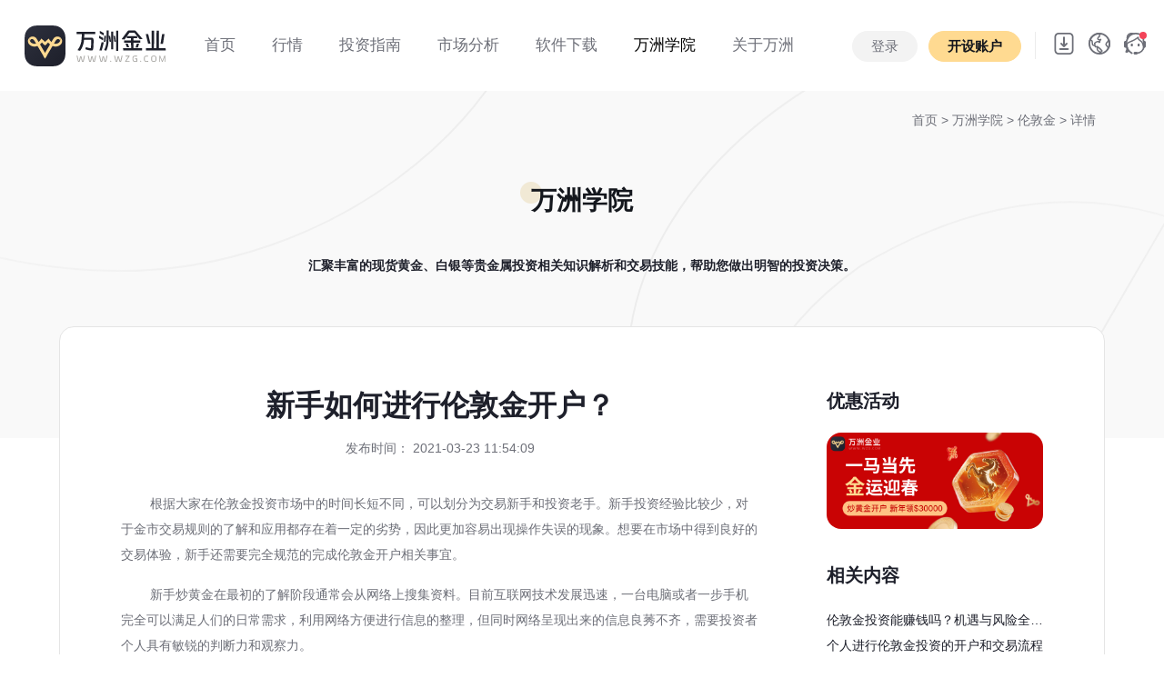

--- FILE ---
content_type: text/html; charset=UTF-8
request_url: https://www.wzg.com/college_llg/3963.html
body_size: 11825
content:
<!DOCTYPE html>
<html lang="en">
<head>
    <meta charset="UTF-8">
    <meta http-equiv="X-UA-Compatible" content="IE=edge">
   	<meta name="viewport" content="width=device-width, initial-scale=1.0, user-scalable=no, minimum-scale=1.0, maximum-scale=1.0">
	<title id="title">新手如何进行伦敦金开户？_万洲金业</title>
	<meta name="keywords" content="新手如何进行伦敦金开户？" />
	<meta name="description" content="根据大家在伦敦金投资市场中的时间长短不同，可以划分为交易新手和投资老手。新手投资经验比较少，对于金市交易规则的了解和应用都存在着一定的劣势，因此更加容易出现操作失误的现象。想要在市场中得到良好的交易体..." />
		<link rel="shortcut icon" href="/static/images/favicon.ico" type="x-icon">		
    <link href="/static/css/bootstrap-reboot.min.css?t=20240829" rel="stylesheet"><!--重設所有 CSS -->
	<link href="/static/css/bootstrap.min.css?t=20240829" rel="stylesheet"><!--Bootstrap 4 CSS -->
	<link href="/static/css/font-awesome.css?t=20240829" rel="stylesheet">
	<link rel="stylesheet" href="/static/css/swiper.min.css?t=20240829">
	<link href="/static/css/style.css?t=20241106.1" rel="stylesheet">
    <script src="https://jrjrzhibofile.oss-cn-shenzhen.aliyuncs.com/track/track-wzg.js" type="text/javascript"></script>
    <script src="/static/js/jquery-3.1.1.min.js?t=20240829"></script>
    <script type="text/javascript" src="/static/js/countwww.js?t=20240829"></script>
    <script type="text/javascript" src="/static/js/fontfts.js?t=20240829"></script>
	<!-- Google tag (gtag.js) -->
	<script async src="https://www.googletagmanager.com/gtag/js?id=AW-17639635491">
	</script>
	<script>
		window.dataLayer = window.dataLayer || [];
		function gtag(){dataLayer.push(arguments);}
		gtag('js', new Date());

		gtag('config', 'AW-17639635491');
	</script>

    <!--节日样式设置-->
    <style>
    	.shengdan .logo{width: 210px;}
    	.header.mini .shengdan{ margin: 0;}
    	.header.mini .shengdan .logo{width: 150px;}
    	.header.mini .shengdan img{width: 78px;}
    	.shengdan{display: flex; align-items: center; margin: 0;}
    	.shengdan .sd{width: 109px; height: 60px; background: url(/static/images/header/sd00.png?t=3) no-repeat center; transition: all .4s; background-size: cover;}
    	.header.bg-white .shengdan .sd{width: 109px; height: 60px; background: url(/static/images/header/sd01.png?t=3) no-repeat center; background-size: cover; transition: all .4s;}
    	.header.mini .shengdan .sd{width: 80px; height: 44px;background: url(/static/images/header/sd01.png?t=3) no-repeat center; background-size: cover; transition: all .4s;}
    </style>
</head>
<body>
		<header class="container-fluid header header_bk light-theme" id="header">			
			<div class="row justify-content-center" style="position: relative; z-index: 9998;">					
				<div class="logo_menu ">
				   <a href="/" class="logo"></a>
				   <div class="sd"></div>
				  
				</div>
				<div class="col p-0 menu d-none d-lg-block d-print-block">					 
					 <ul class="nav animenu_nav">								
						<li class="nav-item ">
							<a href="/"><span>首页</span> </a>
						</li>
						<li class="nav-item " >
							<a href="/gold/"><span>行情</span></a>
							<div class="animenu_nav_child text-left">
								<a href="/gold/" class="d-block">伦敦金</a>
								<a href="/silver/" class="d-block">伦敦银</a>
							</div>
						</li>
						<li class="nav-item " >
							<a href="/gold_introduce/"><span>投资指南</span></a>
							<div class="animenu_nav_child text-left">
								<a href="/gold_introduce/" class="d-block">产品介绍</a>
								<a href="/gold_remark/" class="d-block">交易规则</a>
								<a href="/help_list/1/" class="d-block">常见问题</a>
							</div>	
						</li>
						<li class="nav-item ">
							<a href="/review/"><span>市场分析 </span> </a>	
							<div class="animenu_nav_child text-left">
								<a href="/review/" class="d-block">专家点评</a>
								<a href="/newsletter/" class="d-block">实时快讯</a>
								<a href="/calendar/" class="d-block">财经日历</a>
								<a href="/news/" class="d-block">行业新闻</a>
								<a href="/exchange/" class="d-block">今日汇率</a>
								
							</div>		
						</li>
						<li class="nav-item ">
							<a href="/app-down/"><span>软件下载</span> </a>
							<div class="animenu_nav_child text-left">
								<a href="/app-down/" class="d-block">自研APP</a>
								<a href="/down/" class="d-block">MT5交易平台</a>
							</div>	
						</li>
						<li class="nav-item active" >
							<a href="/college/"><span>万洲学院</span></a>
						<!--	<div class="animenu_nav_child text-left">
								<a href="/college_gold/" class="d-block">投资百科</a>
							</div>		-->
						</li>
						<li class="nav-item ">
							<a href="/about/"><span>关于万洲</span> </a>
							<div class="animenu_nav_child text-left">
								<a href="/about/" class="d-block">公司介绍</a>
								<a href="/notice/" class="d-block">公司公告</a>
								<a href="/information/" class="d-block">公司动态</a>
							</div>	
								
						</li>						
					  </ul>
				</div>
				
                				<div class="col pl-0 text-right d-none d-lg-block d-print-block header_menu_right">
                    <div class="top_login h_btn" style="display:none">
                        <a href="https://login.wzg.com/login" class="btn btn-primary2">登录</a>
                        <a href="https://login.wzg.com/login/register" class="btn btn-primary"><strong>开设账户</strong></a>
                    </div>
                    <div class="top_login menu" style="display:none">
                        <ul class="nav animenu_nav">
                            <li class="nav-item ">
                                <a href="javascript:;">
                                    <span style="font-size:16px;">
                                        <img src="/static/images/kefu.png" alt="万洲客服" class="header_img">
                                        <i class="user"></i>
                                        <i class="fa fa-angle-down"></i>
                                    </span>
                                </a>
                                <div class="animenu_nav_child text-left">
                                    <a href="https://login.wzg.com/" class="d-block">个人中心</a>
                                    <a href="javascript:;" class="d-block hklogout">退出</a>
                                </div>

                            </li>
                        </ul>
                    </div>
									
					<div class="top_icon">
						<ul class="nav" style="display: inline-block;">
						  <li class="nav-item dropdown ml-0">
							<a class="nav-link dropdown-toggle pt-0 pb-0 download_img f14" data-toggle="dropdown" data-hover="dropdown" href="#" data-delay="0" data-close-others="false">  </a>
							<div class="dropdown-menu" style="min-width:100%">
							  <div class="index_app_down">
								<img src="https://tracking.wzghk.com/?route=api/index/down_qrcode&origin=wzg&pkg=wz_pro" alt="扫码下载" width="132">
								<p>APP 扫码下载</p>
								<a href="/app-down/" class="btn btn-dark">更多下载选择</a>
							  </div>
							</div>
						  </li>
						  
						</ul>
						<ul class="nav" style="display: inline-block;">						 
						  <li class="nav-item dropdown ml-0">
							<a class="nav-link dropdown-toggle pt-0 pb-0 f14 language_img" data-toggle="dropdown"  data-hover="dropdown" href="#" data-delay="0" data-close-others="false"></a>
							<div class="dropdown-menu" style="min-width:100%">
							  <a class="dropdown-item pr-3 pl-3 gblftb" href="javascript:;" onClick="chgfont(1)">
								  <img src="/static/images/flag/18.png" alt="繁体中文" width="20" class="mr-2">繁体中文</a>
							  <a class="dropdown-item pr-3 pl-3 gblftb" href="javascript:;" onClick="chgfont(0)"><img src="/static/images/flag/03.png" alt="简体中文" width="20" class="mr-2">简体中文</a>
							</div>
						  </li>
						</ul>
						<a href="https://alb-ebv2723xzdt2i6864f.cn-shenzhen.alb.aliyuncsslb.com:59500/#/" class="top_service" target="_blank"></a>
					</div>
					
				</div>
				<div class="col pl-0 pr-2 d-lg-none d-sm-block d-print-block">
					 <ul class="d-flex justify-content-end mb-0">
						<li style="margin-right:15px; display: flex; align-items: center;">
							<a style="height:60px;" href="https://alb-ebv2723xzdt2i6864f.cn-shenzhen.alb.aliyuncsslb.com:59500/#/" class="top_service" target="_blank"></a>
						</li>
						<li class="">
							<a href="https://login.wzg.com/login/register" class="btn btn-primary phone_top m-0 h_btn" style="display:none;"><strong>开设账户</strong></a>
                            <a href="https://login.wzg.com/" class="btn btn-primary phone_top m-0 menu" style="display:none;"><strong>个人中心</strong></a>
						</li>
						<li class="">
						  <div class="pl-3 header_bar pr-3">
							  <i class="fa fa-reorder" id="header_bar"></i>
							  <img src="/static/images/header/close.svg" alt="符号" width="20" id="header_bar2" style="display:none;">
						   </div>
						
						</li>						
						
					</ul>
				</div>
		</div>
		
		<div class="header_bar_cont phone_menu" style="display:none;">
			<div class="" style="display:block">
				<a href="/" class="phone_logo"></a>
				  
				<div class="accordion" id="phone_menu">
				  <div class="card">
					<div class="card-header" id="menu_head_01 ">
					  <h2 class="mb-0">
						<button class="btn btn-link w-100 collapsed" type="button" data-toggle="collapse" data-target="#menu01" aria-expanded="false" aria-controls="menu01">
						  行情 <span class="fa fa-angle-down float-right"></span>
						</button>
					  </h2>
					</div>
					<div id="menu01" class="collapse" aria-labelledby="menu_head_01" data-parent="#phone_menu" style="">
					  <div class="card-body">
						<a href="/gold/" class="dropdown-item">伦敦金</a>
						<a href="/silver/" class="dropdown-item">伦敦银</a>
					  </div>
					</div>
					
				  </div>
				  <div class="card">
					<div class="card-header" id="menu_head_02 ">
					  <h2 class="mb-0">
						<button class="btn btn-link w-100 collapsed" type="button" data-toggle="collapse" data-target="#menu02" aria-expanded="false" aria-controls="menu02">
						  投资指南 <span class="fa fa-angle-down float-right"></span>
						</button>
					  </h2>
					</div>
					<div id="menu02" class="collapse" aria-labelledby="menu_head_02" data-parent="#phone_menu" style="">
					  <div class="card-body">
						<a href="/gold_introduce/" class="dropdown-item">产品介绍</a>
						<a href="/gold_remark/" class="dropdown-item">交易规则</a>
						<a href="/help_list/1/" class="dropdown-item">常见问题</a>
					  </div>
					</div>					
				  </div>
				  <div class="card">
					<div class="card-header" id="menu_head_03 ">
					  <h2 class="mb-0">
						<button class="btn btn-link w-100 collapsed" type="button" data-toggle="collapse" data-target="#menu03" aria-expanded="false" aria-controls="menu03">
						  市场分析 <span class="fa fa-angle-down float-right"></span>
						</button>
					  </h2>
					</div>
					<div id="menu03" class="collapse" aria-labelledby="menu_head_03" data-parent="#phone_menu" style="">
					  <div class="card-body">
						<a href="/review/" class="dropdown-item">专家点评</a>
						<a href="/newsletter/" class="dropdown-item">实时快讯</a>
						<a href="/calendar/" class="dropdown-item">财经日历</a>
						<a href="/news/" class="dropdown-item">行业新闻</a>
						<a href="/exchange/" class="dropdown-item">今日汇率</a>
					  </div>
					</div>					
				  </div>
				  <div class="card">
					<div class="card-header" id="menu_head_04 ">
					  <h2 class="mb-0">
						<button class="btn btn-link w-100 collapsed" type="button" data-toggle="collapse" data-target="#menu04" aria-expanded="false" aria-controls="menu04">
						  软件下载 <span class="fa fa-angle-down float-right"></span>
						</button>
					  </h2>
					</div>
					<div id="menu04" class="collapse" aria-labelledby="menu_head_04" data-parent="#phone_menu" style="">
					  <div class="card-body">
						<a href="/app-down/" class="dropdown-item">自研APP</a>
						<a href="/down/" class="dropdown-item">MT5交易平台</a>
					  </div>
					</div>					
				  </div>
					<div class="card-header" id="menu_head_05 ">
					  <a  href="/college/" class="dropdown-item btn btn-link collapsed">
						  万洲学院 
					  </a>
					</div>
				<!--  <div class="card">
					<div class="card-header" id="menu_head_05 ">
					  <h2 class="mb-0">
						<button class="btn btn-link w-100 collapsed" type="button" data-toggle="collapse" data-target="#menu05" aria-expanded="false" aria-controls="menu05">
						  万洲学院 <span class="fa fa-angle-down float-right"></span>
						</button>
					  </h2>
					</div>
					<div id="menu05" class="collapse" aria-labelledby="menu_head_05" data-parent="#phone_menu" style="">
					  <div class="card-body">
						<a href="/college/" class="dropdown-item">投资百科</a>
					  </div>
					</div>					
				  </div> -->
				  
				  
				
				  
				   <div class="card">
					<div class="card-header" id="menu_head_06">
					  <h2 class="mb-0">
						<button class="btn btn-link w-100 collapsed" type="button" data-toggle="collapse" data-target="#menu06" aria-expanded="false" aria-controls="menu06">
						  关于万洲 <span class="fa fa-angle-down float-right"></span>
						</button>
					  </h2>
					</div>

					<div id="menu06" class="collapse" aria-labelledby="menu_head_06" data-parent="#phone_menu" style="">
					  <div class="card-body">
						<a href="/about/" class="dropdown-item">公司介绍</a>
						<a href="/notice/#about_new" class="dropdown-item">公司公告</a>
						<a href="/information/#about_new" class="dropdown-item">公司动态</a>
					  </div>
					</div>
				  </div>
				  <div class="card">
					<div class="card-header" id="menu_head_07">
					  <h2 class="mb-0">
						<button class="btn btn-link w-100 collapsed" type="button" data-toggle="collapse" data-target="#menu07" aria-expanded="false" aria-controls="menu07">
						  选择语言 <span class="fa fa-angle-down float-right"></span>
						</button>
					  </h2>
					</div>

					<div id="menu07" class="collapse" aria-labelledby="menu_head_07" data-parent="#phone_menu" style="">
					  <div class="card-body">
						<a href="javascript:;" class="dropdown-item gblftb" onClick="chgfont(1)"><img src="/static/images/flag/18.png" alt="繁体中文" width="20" class="mr-2">繁体中文</a>
						<a href="javascript:;" class="dropdown-item gblftb" onClick="chgfont(0)"><img src="/static/images/flag/03.png" alt="简体中文" width="20" class="mr-2">简体中文</a>
					  </div>
					</div>
				  </div>
				</div>  
				<div class="text-center pb-2 menu_footer">
					<a href="https://login.wzg.com/login" class="btn btn-primary2" style="width:40%;"><strong>登录</strong></a>
					<a href="https://login.wzg.com/login/register" class="btn btn-primary" style="width:40%;"><strong>开设账户</strong></a>
				</div>
			</div>	
			
		</div>
		
	</header>

<script>
    var demo = document.getElementById("header");
    demo.classList.remove("light-theme");
	demo.classList.add("bg-white");
</script>

<div class="container-fluid banner_cont">
    <div class="container maket_header header_top pb-0">
        <div class="row m-0 gold_nav ">
            <div class="col-12 tips_top"><a href="/">首页</a> > <a href="/college/">万洲学院 </a>> <a href="/college_llg/">伦敦金 </a> > 详情</div>
			<div class="col-12 cont_menu_overflow" >
                <ul class="nav nav-pills align-items-center  justify-content-center">
                    <li class="nav-item">
						<a class="nav-link active" href="/college/"><span>万洲学院</span></a>
					</li>
                </ul>
            </div>
            <p class="col-12 news_tip f14 fwb text-center">汇聚丰富的现货黄金、白银等贵金属投资相关知识解析和交易技能，帮助您做出明智的投资决策。</p>
            <div class="col-12 detail_cont" >
                <div class=" row m-0">
                    <div class="col-sm col-md-9 detail_pr">
                        <div class="detail_title">
                            <h1 class="fwb">新手如何进行伦敦金开户？</h1>
                            <p class="f14 grew">发布时间： 2021-03-23 11:54:09</p>
                        </div>
                        <div class="detail_nr">
                            <p style="text-indent: 2em; text-align: left;"><span style=";font-family:宋体;font-size:14px"><span style="font-family:宋体">根据大家在伦敦金投资市场中的时间长短不同，可以划分为交易新手和投资老手。新手投资经验比较少，对于金市交易规则的了解和应用都存在着一定的劣势，因此更加容易出现操作失误的现象。想要在市场中得到良好的交易体验，新手还需要完全规范的完成伦敦金开户相关事宜。</span></span></p><p style="text-indent: 2em; text-align: left;"><span style=";font-family:宋体;font-size:14px"><span style="font-family:宋体">新手炒黄金在最初的了解阶段通常会从网络上搜集资料。目前互联网技术发展迅速，一台电脑或者一步手机完全可以满足人们的日常需求，利用网络方便进行信息的整理，但同时网络呈现出来的信息良莠不齐，需要投资者个人具有敏锐的判断力和观察力。</span></span></p><p style="text-indent: 2em; text-align: center;"><span style=";font-family:宋体;font-size:14px"><span style="font-family:宋体"><img src="https://wzgfile.oss-cn-shenzhen.aliyuncs.com/news_img/2021/article/333eb6bed46b1e7dbe7e1f59ed83f791fd7.png" ="333eb6bed46b1e7dbe7e1f59ed83f791fd7.png" alt="新手如何进行伦敦金开户？"/></span></span></p><p style="text-indent: 2em; text-align: left;"><span style=";font-family:宋体;font-size:14px"><span style="font-family:宋体">尤其是<a href="https://www.wzg.com/college_llg/3877.html" target="_self" ="伦敦金交易平台">伦敦金交易平台</a>，尽管国内的交易平台数量众多，但并不意味着每一个平台都具备正规的经营资质和专业的投资服务，平台本身也是伦敦金开户过程中的必备要素，其选择重要性不言而喻。</span></span></p><p style="text-indent: 2em; text-align: left;"><span style=";font-family:宋体;font-size:14px"><span style="font-family:宋体">通过安全正规的资质方面进行考量，人们就能够比较准确挑选出合适的伦敦金交易平台。像上金所和香港金银业贸易场中的交易行员都是比较不错的开户选择。除了需要有正规的平台作为开户基础之外，人们还需要注重自己在交易过程中的操作规范性，以保证顺利获得伦敦金交易账户。</span></span></p><p style="text-indent: 2em; text-align: left;"><span style=";font-family:宋体;font-size:14px"><span style="font-family:宋体">人们选择的平台不同，就代表着在开户过程中的具体操作步骤也有所差异，想要减少开户过程中的操作失误，务必要充分了解自己所选择平台关于开户资料和操作流程方面提供的指引。投资者要在明确认识新手投资在各方面不足的前提下，从每一步都要为自己争取更大的盈利空间。</span></span></p><p style="text-indent: 2em; text-align: left;"><span style=";font-family:宋体;font-size:14px"><span style="font-family:宋体">如果人们是在万洲金业这样优质的平台上进行开户，还能够享受到全天</span><span style="font-family:Calibri">24</span><span style="font-family:宋体">小时在线专业客服随时随地解疑答惑。另外平台本身也有相应的新客户优惠活动，在提供更多交易赠金的同时帮助人们缓解资金压力。</span></span></p>                        </div>
                        <div class="detail_footer row ml-0 mr-0">
                            <div class="col-sm detail_flex p-0">
                                <div class="detail_flex"> <img src="/static/images/news/eye.svg"> <span class="grew pl-2">浏览：</span>45</div>
                                <div class="detail_flex detail_pl image-container" > <img
                                        src="/static/images/news/like.svg" class="image dianzan" dznum="0" dzname="article_22" dzid="3963"> <span
                                        class="grew pl-2">点赞：</span>0</div>
                            </div>
                            <div class="col-sm detail_flex justify-content-end p-0">
                                <a class="detail_icon" href="javascript:;" onclick="shareToQzone(event)"> <img
                                        src="/static/images/news/qq-space.svg"> </a>
                                <a class="detail_icon" href="javascript:;" onclick="shareToqq(event)"> <img src="/static/images/news/qq.svg"> </a>
                                <a class="detail_icon" href="javascript:;" onclick="shareToSinaWB(event)"> <img
                                        src="/static/images/news/weibo.svg"> </a>
                            </div>
                        </div>
                        <div class="row ml-0 mr-0 detail_footer2" id="new_prenext">
                        </div>
                    </div>
                    <div class="col-sm col-md-3 detail_cont_r">
                        <div class="detail_cont_right">
                            <h5 class="fwb">优惠活动</h5>
                                                        <a href="https://www.wzg.com/hd/2026/jan/" target="_blank" class="detail_cont_img"><img src="https://wzgfile.oss-cn-shenzhen.aliyuncs.com/news_img/2025/article/363fbb70089c51d683e0873f880a08a7b22.jpg"></a>
                                                    </div>
                        <div class="detail_cont_right">
                            <h5 class="fwb">相关内容</h5>
                                                        <a href="/college_llg/9094.html" class="detail_a" title="伦敦金投资能赚钱吗？机遇与风险全解析">伦敦金投资能赚钱吗？机遇与风险全解析</a>
                                                        <a href="/college_llg/9093.html" class="detail_a" title="个人进行伦敦金投资的开户和交易流程">个人进行伦敦金投资的开户和交易流程</a>
                                                        <a href="/college_llg/9088.html" class="detail_a" title="伦敦金交易平台怎么选？2026年甄别合规安全平台的五大核心维度">伦敦金交易平台怎么选？2026年甄别合规安全平台的五大核心维度</a>
                                                        <a href="/college_llg/9079.html" class="detail_a" title="突破追涨还是回调买入？伦敦金日内波段操作手册">突破追涨还是回调买入？伦敦金日内波段操作手册</a>
                                                        <a href="/college_llg/9076.html" class="detail_a" title="伦敦金设置止损后能提前平仓吗？">伦敦金设置止损后能提前平仓吗？</a>
                                                        <a href="/college_llg/9070.html" class="detail_a" title="为何跟随利好消息判断伦敦金走势常会失灵？">为何跟随利好消息判断伦敦金走势常会失灵？</a>
                                                        <a href="/college_llg/9065.html" class="detail_a" title="2026年推动伦敦金上涨因素是否强劲？">2026年推动伦敦金上涨因素是否强劲？</a>
                                                        <a href="/college_llg/9061.html" class="detail_a" title="现在的伦敦金行情如何？适合新手交易吗？">现在的伦敦金行情如何？适合新手交易吗？</a>
                                                    </div>
                        <div class="detail_cont_right">
                            <h5 class="fwb">热点内容</h5>
                                                        <a href="/college_gold/8007.html" class="detail_a" title="黄金ETF是什么？普通人怎样理解黄金ETF？">黄金ETF是什么？普通人怎样理解黄金ETF？</a>
                                                        <a href="/college_gold/8054.html" class="detail_a" title="黄金交易是24小时的吗？个人买卖黄金要交税吗？">黄金交易是24小时的吗？个人买卖黄金要交税吗？</a>
                                                        <a href="/college_gold/8521.html" class="detail_a" title="网上买黄金全攻略：安全渠道与避坑指南">网上买黄金全攻略：安全渠道与避坑指南</a>
                                                        <a href="/college_silver/8473.html" class="detail_a" title="白银etf是怎样投资的？投资白银etf的完整交易流程">白银etf是怎样投资的？投资白银etf的完整交易流程</a>
                                                        <a href="/college_gold/8182.html" class="detail_a" title="黄金一般什么时候会降价？">黄金一般什么时候会降价？</a>
                                                        <a href="/college_metal/6430.html" class="detail_a" title="贵金属交易点差价怎么算？">贵金属交易点差价怎么算？</a>
                                                        <a href="/college_metal/6567.html" class="detail_a" title="炒贵金属需要多少钱？">炒贵金属需要多少钱？</a>
                                                        <a href="/college_metal/7680.html" class="detail_a" title="贵重金属排行榜前十名">贵重金属排行榜前十名</a>
                                                    </div>
                    </div>
                </div>
            </div>
        </div>
    </div>
</div>
<footer class="container-fluid ">	
		<div class="container d-none d-lg-block d-md-block d-print-block">
			<div class="row footer" >
				<div class="col pl-0" style="max-width:360px;">
					<div class=" ">
                        <img src="/static/images/header/logo.svg" alt="万洲金业logo" class="code">
                    </div>					
					<p class="pt-3">24h服务热线：(+852) 2388 9560<br>
客服邮箱：cs@wzg.com<br>
办公时间：周一至周五 9:00-17:00<br>
联系地址：香港荃湾杨屋道8号如心广场2期2601-02室
					</p>
				</div>
				<div class="col">
					<div class="row justify-content-end">
						<div class="col" style="max-width:200px;">
							<h5 class="mb-2"><strong>行情 </strong></h5>
							<a href="/gold/">伦敦金</a>
							<a href="/silver/">伦敦银</a>
						</div>
						<div class="col" style="max-width:200px;">
							<h5 class="mb-2"><strong>关于 </strong></h5>
							<a href="/about/">简介</a>
							<a href="/information/">动态</a>
							<a href="/notice/">公告</a>
						</div>
						
						<div class="col" style="max-width:200px;">
							<h5 class="mb-2"><strong>下载 </strong></h5>
							<a href="/app-down/">APP</a>
							<a href="/download/">MT5</a>
						</div>
						<div class="col" style="max-width:160px;">
							<h5 class="mb-2"><strong>其他 </strong></h5>
							<a href="/news/">新闻</a>
							<a href="/review/">点评</a>
							<a href="/college/">百科</a>
							<a href="/help_list/1/">帮助</a>
						</div>
						
					</div>
				</div>
				
			</div>
			<div class="row footer2 ">					
				<div class="col-12 footer_border pl-0 pr-0">
                    <p>APP开发者:万洲金业集团有限公司 应用名称:万洲专业版 <span class="version">应用版本:-</span>
                        隐私权限:<a href="javascript:;" data-toggle="modal" data-target="#exampleModal">查看权限</a>
                        用户权限:<a  href="javascript:;"  data-toggle="modal" data-target="#exampleModal2">查看权限</a>
                        功能介绍:<a  href="javascript:;"  data-toggle="modal" data-target="#exampleModal3">查看详情</a>
                        <span class="uptime">更新时间:-</span>
                    </p>
					<p>该网站可在全球范围内访问，不特定于任何实体。这主要是为了方便信息的集中展示和对比。您的实际权利和义务将根据您选择的实体和司法管辖区确定。当地法律和法规可能禁止或限制您访问、下载、分发、传播、共享或以其他方式使用本网站上发布的任何或所有文档和信息的权利。本网站上的信息不针对美国、比利时、加拿大的居民，或此类分发或使用将违反当地法律或法规的任何国家或司法管辖区的任何人。</p>
					<p>本网站所包含之所有信息均不构成对万洲金业或其附属公司的任何金融产品的直接投资邀请或建议。 网站内容仅供参考。网站访问者不应依赖本网站信息并将其视为作为或不作为之依据。 对于任何个人依据本网站或网站的信息采取的作为或不作为所导致的结果，我们将毋须承担任何责任。</p>
					
				</div>
				<div class="col pl-0" style="max-width: 420px;">
					<p class="pt-4">
                        <a href="/agree/"> 使用协议 |</a>
                        <a href="/privacystatement/"> 隐私政策 |</a>
                        <a href="/aboutapp/"> APP相关</a>
					</p>
					<p>COPYRIGHT (©) 2017-2026 万洲金业集团有限公司版权所有，不得转载。</p>
				</div>
				<div class="col text-right pr-0">
					<div class="pt-4">
												<p>风险提示：伦敦金银的交易存在风险，因此不适合每一位投资者，投资有风险，入市需谨慎，最终收益以实际为准。</p>
					</div>
				</div>
			</div>
		</div>
		<div class="container p-0 d-sm-block d-lg-none d-md-none d-print-block">
			<div class="row footer2 maket_header">
				<div class="col-12 p-0 text-center">
					<div class="pb-3">
						<a href="/agree/"> 使用协议 |</a>
						<a href="/privacystatement/"> 隐私政策 |</a>
						<a href="/aboutapp/"> APP相关</a>
					</div>
					<p >友情链接:
											</p>
						
					<p>APP开发者:万洲金业集团有限公司 应用名称:万洲专业版 <span class="version">应用版本:-</span> 隐私权限:<a  href="javascript:;"  data-toggle="modal" data-target="#exampleModal">查看权限</a> 用户权限:<a  href="javascript:;"  data-toggle="modal" data-target="#exampleModal2">查看权限</a> 功能介绍:<a  href="javascript:;"  data-toggle="modal" data-target="#exampleModal3">查看详情</a> <span class="uptime">更新时间:-</span></p>
					<p>该网站可在全球范围内访问，不特定于任何实体。这主要是为了方便信息的集中展示和对比。您的实际权利和义务将根据您选择的实体和司法管辖区确定。当地法律和法规可能禁止或限制您访问、下载、分发、传播、共享或以其他方式使用本网站上发布的任何或所有文档和信息的权利。本网站上的信息不针对美国、比利时、加拿大的居民，或此类分发或使用将违反当地法律或法规的任何国家或司法管辖区的任何人。</p>
					<p>本网站所包含之所有信息均不构成对万洲金业或其附属公司的任何金融产品的直接投资邀请或建议。 网站内容仅供参考。网站访问者不应依赖本网站信息并将其视为作为或不作为之依据。 对于任何个人依据本网站或网站的信息采取的作为或不作为所导致的结果，我们将毋须承担任何责任。</p>
					
				</div>
			</div>
		</div>
	</footer>
	
	<!-- 个人资料私隐政策 -->
<div class="modal fade" id="exampleModal" tabindex="-1" role="dialog" aria-labelledby="exampleModalLabel" aria-hidden="true">
  <div class="modal-dialog modal-dialog-centered" role="document">
    <div class="modal-content">
      <div class="modal-header justify-content-center">
        <h5 class="modal-title fwb" id="exampleModalLabel">个人资料私隐政策</h5>
        <button type="button" class="close" data-dismiss="modal" aria-label="Close">
          <span aria-hidden="true">&times;</span>
        </button>
      </div>
      <div class="modal-body">
        <div class="">
<p>本法律合约乃由万洲金业集团有限公司（下称"万洲金业"）；一家在香港特别行政区法律下成立的有限公司，其后继人或转让人，与本文档的合同方（下称"客户"）共同订立。</p>
<p>万洲金业的个人资料私隐政策是根据《个人资料（私隐）条例》保护客户权益。在万洲金业使用客户资料以提供其最佳之服务时，亦会高度关注对于其客户资料使用之安排。万洲金业会根据香港特别行政区法例《个人资料（私隐）条例》之规定，力求完全符合个人资料保障要求。为此，万洲金业会确保其雇员遵守法例规定的保安和保密严谨标准。</p>
<p>i） 万洲金业<strong>收集的各项个人资料</strong>，只供万洲金业进行业务运作及其他有关活动之用；</p>
<p>ii） 万洲金业致力确保网站是安全及符合业界标准，并且使用其他资料保障工具，例如：防火墙、认证系统（<strong>密码和个人身份证号码</strong>等）和操控机制来控制未获授权的系统进入和存取资料；</p>
<p>iii） 万洲金业会将客户<strong>个人资料</strong>保密储存，保护客户的<strong>个人资料</strong>以防止被盗用，万洲金业雇员亦会尊重客户的<strong>私隐</strong>，绝不会向<strong>未获授权人士透露任何资料</strong>；</p>
<p>iv） 客户可不时查阅及更改由万洲金业所保存有关其<strong>个人资料</strong>；</p>
<p>v） 客户同意万洲金业会根据任何法例或监管机构之规定，向监管当局及其他政府机构<strong>披露客户所有资料（及其他资料）</strong>；</p>
<p>vi） 客户同意万洲金业按照网络支付系统政策之安排，于<strong>客户透过支付网关进行存取款时</strong>，向有关机构披露<strong>客户个人资料</strong>作为核实身份的证明；</p>
<p>vii） 万洲金业可能会<strong>在客户的电脑设定及存取万洲金业Cookies</strong>，以协助万洲金业分析并了解有关之市场推广策略的效果。万洲金业及其雇员可能会于万洲金业的产品和服务<strong>使用Cookies来追踪客户在万洲金业网站的浏览，收集得来和共享的资料</strong>是不具姓名及无法被个别辨识的；</p>
<p>viii） <strong>客户</strong>同意万洲金业向客服提供服务时，万洲金业可能<strong>授权</strong>一些不隶属万洲金业的公司使用客户个人资料，这些包括以合约形式代表万洲金业提供服务的公司，例如作成、邮寄月结单的公司，维护及开发资料处理的软体公司等。这些授权于万洲金业的公司必须把<strong>客户的个人资料</strong>保密。</p>
<p>万洲金业将尽一切所能确保其收集所得的客户个人资料被妥善地保存在储存系统，并只有获授权的雇员或代表万洲金业提供服务的公司可查阅有关资料，但鉴于互联网之公开及全球性质，万洲金业可能无法保护及保密客户个人资料不受第三者的蓄意干扰。凡经由万洲金业网页浏览他人运作的网页，客户的个人资料均不属万洲金业的个人资料私隐条款保障范围内。</p>
</div>
      </div>
    
    </div>
  </div>
</div>	<!-- 应用权限 -->
<div class="modal fade" id="exampleModal2" tabindex="-1" role="dialog" aria-labelledby="exampleModalLabel" aria-hidden="true">
  <div class="modal-dialog modal-dialog-centered" role="document">
    <div class="modal-content">
      <div class="modal-header justify-content-center">
        <h5 class="modal-title fwb" id="exampleModalLabel">应用权限</h5>
        <button type="button" class="close" data-dismiss="modal" aria-label="Close">
          <span aria-hidden="true">&times;</span>
        </button>
      </div>
      <div class="modal-body">
        <div class=""><p style="margin-bottom:8px; text-align:left; font-size:14px;">为保障客户正常使用服务，维护服务的正常运行，改进及优化服务体验以及保障账户安全，可能需要客户授权使用如下个人权限：</p><ul style="padding-left:24px; text-align:left; list-style: decimal; font-size: 14px;"><li style="list-style: decimal;">存储：存储图片；</li><li style="list-style: decimal;">相机/相册：扫一扫登录官网、圈子、头像等选取图片上传；</li><li style="list-style: decimal;">麦克风：身份认证、客服系统语音发送；</li></ul></div>
      </div>
    
    </div>
  </div>
</div><!-- 功能介绍 -->
<div class="modal fade" id="exampleModal3" tabindex="-1" role="dialog" aria-labelledby="exampleModalLabel" aria-hidden="true">
  <div class="modal-dialog modal-dialog-centered" role="document">
    <div class="modal-content">
      <div class="modal-header justify-content-center">
        <h5 class="modal-title fwb" id="exampleModalLabel">功能介绍</h5>
        <button type="button" class="close" data-dismiss="modal" aria-label="Close">
          <span aria-hidden="true">&times;</span>
        </button>
      </div>
      <div class="modal-body">
        <div class="">
<p style="margin-bottom:8px; text-align:left; font-size:14px;">香港万洲金业集团有限公司为满足客户线上投资交易的多元化需求，自主研发了万洲金业APP。APP功能一应俱全，提供开户、交易、存取款等一条龙服务。</p>
<ul style="padding-left:24px; text-align:left; list-style: decimal; font-size: 14px;">
<li style="list-style: decimal;">集开户、交易、存取款于一身</li>
<li style="list-style: decimal;">提供黄金/白银实时报价</li>
<li style="list-style: decimal;">专业客服24小时在线</li>
<li style="list-style: decimal;">分析师零距离互动</li>
<li style="list-style: decimal;">最新行情动态及财经播报</li>
</ul>
</div>
      </div>
    
    </div>
  </div>
</div>


	</body>

	<script src="/static/js/popper.min.js"></script>
	<script src="/static/js/bootstrap.min.js"></script>
	<script src="/static/js/swiper-bundle.js"></script>
	<script src="/static/js/isScroll.js"></script>
	<script src="/static/js/style.js"></script>
	<script src="/static/js/echarts.min.js"></script>
	<script type="text/javascript" src="/static/js/fontft.js"></script>
<script>
	var _hmt = _hmt || [];
	(function() {
		var hm = document.createElement("script");
		hm.src = "https://hm.baidu.com/hm.js?b4ffbbcafe51fa2675384b614226fa68";
		var s = document.getElementsByTagName("script")[0];
		s.parentNode.insertBefore(hm, s);
	})();
</script>
	</html>
<script>
    var _title,_source,_sourceUrl,_pic,_showcount,_desc,_summary,_site,
        _url = 'https://www.wzg.com',
        _pic = '/static/images/ewm_gzh.png';

    //分享至微信 css控制二维码隐藏和出现
    //分享到新浪微博
    function shareToSinaWB(event){
        event.preventDefault();
        var _shareUrl = 'http://v.t.sina.com.cn/share/share.php?title={$title}';     //真实的appkey，必选参数
        _shareUrl += '&url='+ encodeURIComponent(_url||document.location);     //参数url设置分享的内容链接|默认当前页location，可选参数
        _shareUrl += '&title=' + encodeURIComponent(_title||document.title);    //参数title设置分享的标题|默认当前页标题，可选参数
        _shareUrl += '&source=' + encodeURIComponent(_source||'');
        _shareUrl += '&sourceUrl=' + encodeURIComponent(_sourceUrl||'');
        _shareUrl += '&content=' + 'utf-8';   //参数content设置页面编码gb2312|utf-8，可选参数
        _shareUrl += '&pic=' + encodeURIComponent(_pic||'');  //参数pic设置图片链接|默认为空，可选参数
        window.open(_shareUrl,'_blank');
    }
    //分享到QQ空间
    function shareToQzone(event){
        event.preventDefault();
        var _shareUrl = 'http://sns.qzone.qq.com/cgi-bin/qzshare/cgi_qzshare_onekey?';
        _shareUrl += 'url=' + encodeURIComponent(_url||document.location);   //参数url设置分享的内容链接|默认当前页location
        _shareUrl += '&showcount=' + _showcount||0;      //参数showcount是否显示分享总数,显示：'1'，不显示：'0'，默认不显示
        _shareUrl += '&desc=' + encodeURIComponent(_desc||'分享的描述');    //参数desc设置分享的描述，可选参数
        _shareUrl += '&summary=' + encodeURIComponent(_summary||'分享摘要');    //参数summary设置分享摘要，可选参数
        _shareUrl += '&title=' + encodeURIComponent(_title||document.title);    //参数title设置分享标题，可选参数
        _shareUrl += '&site=' + encodeURIComponent(_site||'');   //参数site设置分享来源，可选参数
        _shareUrl += '&pics=' + encodeURIComponent(_pic||'');   //参数pics设置分享图片的路径，多张图片以＂|＂隔开，可选参数
        window.open(_shareUrl,'_blank');
    }

    //分享到qq
    function shareToqq(event){
        event.preventDefault();
        var _shareUrl = 'https://connect.qq.com/widget/shareqq/iframe_index.html?';
        _shareUrl += 'url=' + encodeURIComponent(_url||location.href);   //分享的链接
        _shareUrl += '&title=' + encodeURIComponent(_title||document.title);     //分享的标题
        window.open(_shareUrl,'_blank');
    }

    $(".dianzan").click(function(){
        var locdzname=$(this).attr("dzname");
        var locdzid=$(this).attr("dzid");
        var dznum=$(this).attr("dznum");
        var locstor=locdzname+"_"+locdzid;
        if(!localStorage.getItem(locstor)){
            $.post('/?r=ajax/index&action=dianzan&'+new Date().getTime(),{'dzname':locdzname,'dzid':locdzid,'dznum':dznum},function(data){
                if(data.code == 1){
                    localStorage.setItem(locstor,"1");
                    location.reload();
                }else{
                    return;
                }
            },'json');
        }
    });

    var locdzname2=$('.dianzan').attr("dzname");
    var locdzid2=$('.dianzan').attr("dzid");
    var locstor2=locdzname2+"_"+locdzid2;
    if(localStorage.getItem(locstor2)){
        $('.dianzan').attr('src','/static/images/news/like-active.svg');
    }


    $.get("/?r=ajax/index&action=addhits&moduleid=22&id=3963",{},function(data){
        $('#hitstimes').html(data);
    });

    $.post('/?r=ajax/index&action=new_prenext',{'moduleid':"22",'id':"3963",'catid':"90",'atime':"2021-03-23 11:54:09"},function(data){
        $('#new_prenext').html(data.str);//上下篇
    },'json');

</script>

--- FILE ---
content_type: text/html; charset=UTF-8
request_url: https://tracking.wz141.com/index.php?route=api/index/tracking&nocookie=1
body_size: 91
content:
{"errcode":"0","msg":"success","data":"753c7a56-b3da-4b51-9c37-9fa1dc69b698"}

--- FILE ---
content_type: text/html; charset=UTF-8
request_url: https://www.wzg.com/?r=ajax/index&action=appitem
body_size: 11
content:
[{"item_value":"v2.0.0"},{"item_value":"2025\u5e7412\u670817\u65e5"}]

--- FILE ---
content_type: text/html; charset=UTF-8
request_url: https://www.wzg.com/?r=ajax/index&action=new_prenext
body_size: 199
content:
{"str":"<div class=\"col-sm-6 detail_flex p-0 mb-2\">\u4e0a\u4e00\u7bc7\uff1a<a class=\"\" href='\/college_llg\/3970.html'>\u5982\u4f55\u907f\u514d\u7092\u4f26\u6566\u91d1\u8fc7\u7a0b\u4e2d\u9891\u7e41\u51fa\u73b0\u5f3a\u5236\u5e73\u4ed3\uff1f<\/a><\/div><div class=\"col-sm-6 detail_flex justify-content-end p-0 mb-2\">\u4e0b\u4e00\u7bc7\uff1a<a class=\"\" href='\/college_llg\/3960.html'>\u5982\u4f55\u628a\u63e1\u597d\u4f26\u6566\u91d1\u4ea4\u6613\u65f6\u95f4\uff1f<\/a><\/div>"}

--- FILE ---
content_type: text/css
request_url: https://www.wzg.com/static/css/style.css?t=20241106.1
body_size: 18499
content:
body{ color:#1E202B!important;line-height: 1.5;font-family: "MicrosoftYaHei","Hiragino Sans GB", "Heiti SC", "Microsoft YaHei", "WenQuanYi Micro Hei","Helvetica Neue", Helvetica, Arial, "PingFang SC", sans-serif;}
.h1, .h2, .h3, .h4, .h5, .h6, h1, h2, h3, h4, h5, h6{line-height: 1.5;font-weight:400;margin-bottom:0;}
ol, ul, li {  padding-inline-start: 0px;  list-style: none;}
a{color:#1E202B;}
a:hover{text-decoration: none;color:#a59067;}
a:-webkit-any-link:focus-visible,:focus-visible {outline-offset: 0px;outline: 0;}
.ellipsis { text-overflow: ellipsis; color:#000;    overflow: hidden;    white-space: nowrap; }
.ellipsis2 { overflow: hidden; text-overflow: ellipsis; display: -webkit-box; -webkit-line-clamp: 2;  -webkit-box-orient: vertical;}
.ellipsis4 { overflow: hidden;text-overflow: ellipsis;  display: -webkit-box; -webkit-line-clamp: 4;  -webkit-box-orient: vertical;}
img{ max-width: 100%;}
.f14{font-size:14px;}
.f16{font-size:16px!important;}
.c54{color:#545454;}
.c9{color:#999;}
.line_h{line-height:1.5;}
.btn{white-space: inherit;}
.h2,h2{font-size:44px;}
.top_icon .dropdown-toggle:after {display:none; vertical-align: inherit;  border-top: 0;  border-right: 0;    border-bottom: 0;    border-left: 0;    content: "\f107";    font-family: 'FontAwesome';}
.top_icon .dropdown-toggle:hover:after{content:"\f106";}
.top_icon{display:flex;float:right;    top: 8px;align-items:center;position:relative;padding-left:32px;margin-left:32px;}
.top_icon:after{transition: all 0.5s ease-in-out;height:30px;width:1px;background:#EBEBEB;  content:'';display:block;position:absolute;top:27px;left:0;}
.top_service{position:relative;}
.top_service:after{width:8px;height:8px;background:#F34459;border-radius:5px;content:'';display:block;position:absolute;top:34%;right:-1px;}

.light-theme .top_icon:after{background:#41434A;    top: 27px;}
.light-theme.mini .top_icon:after{background:#EBEBEB;    top: 15px;}
.mini .top_icon:after{background:#EBEBEB;    top: 15px;}

.header_bk {position: fixed; left: 0;  top: 0;z-index: 1020; box-sizing: border-box;  transition: all 0.5s ease-in-out;}
.header{line-height:100px; height:100px;}
#header + .fxts2{position: fixed;	margin: 0 auto; top: 100px;	right: 0;left: 0;z-index: 1019;width:100%;text-align: center;padding: 4px;box-sizing: border-box;color:rgba(255,255,255,.5);background-color: #14171D !important;
opacity: .9; border: 1px solid  #191D24; transition: all .4s; padding: 9px;}


#header.mini + .fxts2{top:70px ;}
@media (max-width: 767.8px){
	#header + .fxts2{top:60px ;}
	#header.mini + .fxts2{top:60px ;}
}
	
	.fxts2 .fxts2-inner{margin:auto; width:100%; max-width:600px; display:flex; align-items:center;}
	.fxts2 .fxts2-inner span{line-height:16px; font-size: 12px;}
	.fxts2 a.fxts-btn{display:flex; width:16px; color:#fff;}

.banner_cont{position:relative;    padding: 0;    overflow: hidden;}
.banner_cont:after{content:'';top:100px;    z-index: -1;position:absolute;height:382px;width:100%;background-size:cover;display:block;background: url(../images/sub-bg.svg) no-repeat center;background-color: #f9f9f9;}
.stoploss_cont{position:relative;    padding: 0;    overflow: hidden;}
.stoploss_cont:after{content:'';top:100px;    z-index: -1;position:absolute;height:654px;width:100%;background-size:cover;display:block;background: url(../images/stoploss_bg.png) no-repeat center;background-color: #f9f9f9;}
.stoploss_cont h1{font-size:52px;line-height:1.3;}
.stoploss_cont .btn-dark{    background: #14171D;    border-color: #14171D;    color: #FFDA91;    font-size: 20px;    padding: 12px 35px;    border-radius: 50px;}
.stoploss_btn {width:269px;padding-top:90px;}
.stoploss_img{position:relative;z-index:111;    width: 590px;}
.stoploss_cont .gold_hy{margin-top:-126px;}

#tv_chart_container{height: 560px !important;}
#tv_chart_container iframe{height: 100% !important;}

.header.mini{background-color:#fff; box-shadow: 0 4px 8px rgba(0, 0, 0, 0.03);height: 70px;line-height: 70px; opacity: 1;}
.header.on{background-color:transparent; box-shadow: 0 4px 8px rgba(0, 0, 0, 0.03);}
.header .menu {  text-align: center;height: 33px;       position: initial;}
.menu ul li{margin-left:15px;  text-align: center;height: 66px; }
.menu ul li a{cursor:pointer;}
.menu ul li * {}
.menu ul li h5{font-size:1rem!important;}
.menu ul li span { display: block; font-size: 18px;    padding: 1px 15px; line-height: 30px;  color:#6D6F78;position:relative;}
.menu ul li a:hover span, .menu ul li a:hover label{ color: #1E202B!important;}
.menu ul li.active span{color: #000!important;}
.menu ul li a:hover em, .menu ul li.active em {    width: 100%;}
.menu ul li label {  transform: scale(0.6);   color: #fff;    opacity: 0.39;    filter: alpha(opacity=39);}

.header_bk .menu ul li:first-child{margin-left:0;}
.header_bk .menu ul li:last-child span{padding-right:0;}
.header_bk .menu ul li:first-child span{padding-left:0;}

.header .btn-outline-primary{background:#e9f0ff;border-radius:50px;font-size:16px;padding:5px 15px;}
.header .btn-primary{background:#FFDA91;border-color:#FFDA91;color:#14171D;font-size:16px;padding:5px 24px;border-radius:50px;    top: 0px;    position: relative;}
.header .btn-primary2{background:#F3F3F3;border-color:#F3F3F3;color:#6D6F78;font-size:16px;padding:5px 24px;border-radius:50px;    top: 0px;    position: relative;}

.banner_01 .btn-primary{background:#FFDA91;border-color:#FFDA91;color:#14171D;font-size:20px;padding:12px 48px;border-radius:50px;    top: 0px;    position: relative;}
.banner_01 .btn-primary2{background: #373941;    border-color: #373941;    color: #F5F5F5;font-size:20px;padding:12px 48px;border-radius:50px;    top: 0px;    position: relative;}
.btn-primary4{background:#FFDA91;border-color:#FFDA91;color:#14171D;font-size:20px;padding:12px 48px;border-radius:50px;    top: 0px;    position: relative;}
.btn-primary{background:#14171D;border-color:#14171D;color:#FFDA91;font-size:20px;padding:12px 40px;border-radius:50px;    top: 0px;    position: relative;}
.btn-primary2{background: #373941;    border-color: #373941;    color: #F5F5F5;font-size:20px;padding:12px 40px;border-radius:50px;    top: 0px;    position: relative;}
.btn-primary:hover{background:#14171D;border-color:#14171D;color:#FFDA91;}
.btn-primary:hover,.btn-primary4:hover,.banner_01 .btn-primary:hover{opacity:0.9}
.banner_01 .btn-primary:hover{opacity:0.9;background:#FFDA91;border-color:#FFDA91;color:#14171D;}
.btn-primary2:hover{opacity:0.9}
.btn-light{background:#f3f3f3;border-color:#f3f3f3;color:#1E202B;font-size:16px;font-weight:700;padding:9px 25px;border-radius:50px;}
.btn-light:hover{background:#FFDA91;border-color:#FFDA91;color:#14171D;}
.btn-hd{background:#DD3C62;border-color:#DD3C62;color:#fff;font-size:14px;line-height:1;padding:5px 15px;border-radius:50px;}
.btn-hd:hover{opacity:0.8}

.top_service{background:url(../images/header/top-service.svg) no-repeat;display: block; width: 24px; height: 80px; background-size: 100%;
    background-position: center;   text-align: center;     margin-left: 24px;transition: all 0.5s ease-out;  }
.top_service:hover{background:url(../images/header/top-service-hover2.svg) no-repeat center; height: 80px;}
.language_img{background:url(../images/header/top-language.svg) no-repeat;display: block; width: 24px; height: 80px; background-size: 100%;
    background-position: center;   text-align: center;     margin-left: 24px;transition: all 0.5s ease-out;  }
.language_img:hover{background:url(../images/header/top-language-hover2.svg) no-repeat center; height: 80px;}
.download_img{;background:url(../images/header/top-download.svg) no-repeat;display: block; width: 24px; height: 80px; background-size: 100%;
    background-position: center;   text-align: center;     margin-left: 0px;transition: all 0.5s ease-out;  }
.download_img:hover{background:url(../images/header/top-download-hover2.svg) no-repeat center; height: 80px;}

.light-theme .download_img,.light-theme .top_service,.light-theme .language_img{height: 80px;}
.light-theme.mini .download_img,.light-theme.mini .top_service,.light-theme.mini .language_img,
.mini .download_img,.mini .top_service,.mini .language_img{height: 60px;}

.light-theme .top_service:hover{background:url(../images/header/top-service-hover.svg) no-repeat center;}
.light-theme.mini .top_service:hover,.mini .top_service:hover {background:url(../images/header/top-service-hover2.svg) no-repeat center;}
.light-theme .language_img:hover{background:url(../images/header/top-language-hover.svg) no-repeat center;}
.light-theme.mini .language_img:hover,.mini .language_img:hover {background:url(../images/header/top-language-hover2.svg) no-repeat center;}
.light-theme .download_img:hover{background:url(../images/header/top-download-hover.svg) no-repeat center;}
.light-theme.mini .download_img:hover,.mini .download_img:hover {background:url(../images/header/top-download-hover2.svg) no-repeat center;}


.dropdown a.nav-link,.light-theme.header.mini .dropdown a.nav-link{transition: all 0.5s ease-out; color:#333;padding-left:12px;padding-right:12px;}
.light-theme .dropdown a.nav-link{color:#fff;transition: all 0.5s; }
.light-theme.header.mini .menu ul li span {color:#6D6F78;}
.fa-reorder{font-size: 19px!important;}
.logo_menu{min-width:200px;margin-right:4%;    margin-top: 28px;transition: all 0.5s;}
.menu{margin-top:34px;transition: all 0.5s;}
.header.mini .logo_menu{margin-top:13px;transition: all 0.5s;}
.header.mini .menu{margin-top:19px;transition: all 0.5s;}
.header.mini .logo{background:url(../images/header/logo.svg) no-repeat  center center;height: 40px;    transition: all 0.5s ;   background-size: contain;display:block;}
.light-theme .logo{background:url(../images/header/logo2.svg) no-repeat  center center;height:48px;display:block;  transition: all 0.5s ; }
.logo{background:url(../images/header/logo.svg) no-repeat  center center;height:48px; transition: all 0.5s;   background-size: contain;display:block;}
.logo,.header.mini .fa-reorder{color:#333; }
.light-theme .fa-reorder{color:#6D6F78;}
.light-theme .menu ul li span{color:#6D6F78;}
.light-theme .menu ul li.active span{color: #fff!important;}
.light-theme .menu ul li a:hover span,.light-theme .menu ul li a:hover label{color: #fff!important;}
.light-theme.mini .menu ul li a:hover span,.light-theme.mini .menu ul li.active span{color:#000!important;}
.light-theme.mini .menu ul li a:hover label{color:#000!important;}
.light-theme.header .btn-primary2{background:#373941;border-color:#373941;color:#fff;}
.light-theme.mini.header .btn-primary2{background: #F3F3F3;    border-color: #F3F3F3;    color: #6D6F78;}
.light-theme.mini.header .btn-primary{background:#14171D;border-color:#14171D;color:#FFDA91;}
.light-theme.header .btn-primary{background:#FFDA91;border-color:#FFDA91;color:#14171D;}

.light-theme.header .btn-primary2.btn{margin-right:10px;}


.animenu_nav > li:hover > a .fa-angle-down:before{content:"\f106";}

.menu ul li.active {}

.menu_top{font-size:13px;text-align: right;}
.menu_top a{padding:5px 0px 10px 25px;color:#fff;display:inline-block;font-size:12px;}
.menu_top a:hover{color:#c5a36f;}
.dropdown-item{color:#212529!important;min-width: 100px;    font-size: 14px;display: flex;    align-items: center;}
.badge-danger{background:#fff;border: 1px solid #A59067;border-radius:4px;color:#A59067;}
.badge {    font-size: 12px;  padding:2px 6px;  font-style: normal;    transform: scale(0.73, 0.73);    font-weight: 400;}

.animenu_nav .nav-item{position:relative;}
.animenu_nav > li:hover > .animenu_nav_child {  opacity: 1;  visibility: visible;  margin: 0;}
.animenu_nav > li:hover > a {  color: #fff;}
.animenu_nav_child {font-size:14px;  min-width:220px; position: absolute;  top:50px;  left:0;  z-index: 1111;
  opacity: 0;  visibility: hidden;  margin: 20px 0 0 0; background: #fff;border-radius:15px;padding: 8px;
  box-shadow:0px 4px 24px rgb(23 56 153 / 8%); color:#323232;  transition: margin .15s, opacity .15s;}
.animenu_nav_child a {position:relative;color:#6D6F78; padding:16px 8px 16px 32px;margin:0px!important;min-width:max-content;text-align:left;line-height:1.2;}
.animenu_nav_child a:before{content:"";background:url(../images/header/sub-nav-ico.svg) no-repeat center;width:16px;height:16px;left:8px;top:16px;position:absolute;}
.animenu_nav_child a:hover {  border-radius:5px;  background: #F9F9F9;color:#1E202B;cursor:pointer;transition: margin .15s, opacity .15s;}
.animenu_nav_child a:hover:before{content:"";background:url(../images/header/sub-nav-ico-hover.svg) no-repeat center;}
a.app_header,a.mt4_header{padding:16px 8px 16px 64px;}
a.app_header:hover:before{content:"";background:url(../images/header/d-app-icon-hover.svg) no-repeat center;width:32px;height:32px;left:8px;top:16px;position:absolute;}
a.mt4_header:before{content:"";background:url(../images/header/d-mt4-icon.svg) no-repeat center;width:32px;height:32px;left:8px;top:16px;position:absolute;}
a.app_header:before{content:"";background:url(../images/header/d-app-icon.svg) no-repeat center;width:32px;height:32px;left:8px;top:16px;position:absolute;}
a.mt4_header:hover:before{content:"";background:url(../images/header/d-mt4-icon-hover.svg) no-repeat center;width:32px;height:32px;left:8px;top:16px;position:absolute;}
a.app_header p,a.mt4_header p{line-height:1}

.animenu_nav_child li.dropdown-item{color:#333;}
.animenu_nav_child li.dropdown-item:focus, .animenu_nav_child li.dropdown-item:hover{background:inherit;color:#fed267;}
.animenu_nav_child li.dropdown-item a{color:#333;}
.animenu_nav_child li.dropdown-item:focus a, .animenu_nav_child li.dropdown-item:hover a{background: inherit; color: #fed267;}
.animenu_nav_child .border-right{border-right:1px solid #2f2f2f!important;}
.animenu_nav_child .border-bottom{border-bottom:1px solid #2f2f2f!important;}
.animenu_nav_child h5{font-size:1.2rem;}

.animenu_nav_child h2{line-height:1.5;margin-bottom:25px;}


.header .dropdown-menu{width:auto;}
.header .dropdown-menu.show {border:0;padding: 8px;left:-50px;top:65px;  box-shadow: 0px 4px 24px rgb(23 56 153 / 8%);background-color: #fff;border-radius:15px;}
.header .dropdown-menu.show .dropdown-item{padding: 6px 8px 6px 8px;width:auto;min-width:130px;  background-color: #fff;color:#323232!important;line-height:2.3;}
.header .dropdown-menu.show .dropdown-item:hover{     border-radius: 5px;    background: #F9F9F9;    color: #1E202B!important;}

.header_menu_right{max-width:418px;}

.light-theme.mini.header .dropdown-menu.show,.mini.header .dropdown-menu.show {top:56px;}

.index_app_down{     line-height: 3;   width: 160px;    padding: 10px 0px;text-align:center;}
.index_app_down p{line-height:1.8;font-size:14px;color:#000;margin-bottom:0;}
.index_app_down .btn-dark{border-radius:50px;background:#000;font-size:14px;padding:6px 20px;}

.phone_menu .dropdown .nav-link span{font-size:25px;color:#323232;padding:21px 0;    opacity: 0.9;}
.phone_menu .dropdown .nav-link .fa-bars{font-size:25px;color:#323232;padding:3px  0;    opacity: 0.9;}
.phone_menu .dropdown .dropdown-item{line-height:2;}
.phone_menu .dropdown-header{text-align:left;font-size: 1rem;    color: #323232;}
.phone_menu .dropdown-item.active, .dropdown-item:active{background-color: #f7f7f7;color:#323232!important;}
.phone_menu .dropdown-menu.show{transform:all 0.5s cubic-bezier(0.68, -0.55, 0.27, 1.55)!important; top: -5px!important;left: -48px!important;}
.phone_menu .login{float: right;    top: 10px;    position: relative;}
.phone_menu .dropdown-divider{margin:0;border-top: 1px solid #2f2f2f;}

.phone_menu .collapse .dropdown-menu {transition: all 0.5s ease-in-out;right: -3px !important;    left: auto !important;    min-width: 100vw;    top: -2px!important;
    overflow-y: auto;    height:auto;  max-height:100vh ;   z-index: 111;    border: 0;    border-radius: 0;}
.phone_menu .card-body .dropdown-item{height:50px;padding: .4rem 1.1rem;  color:#323232;  background: #F9F9F9;font-size:16px;}
.phone_menu .card{transition:3s;border:0;background:#fff;}
.phone_menu .card-header{background:transparent;padding: 0rem;border-bottom: 0px solid rgba(0,0,0,.125);}
.phone_menu .btn-link{color:#000;background: #F9F9F9;    border-top: 1px solid #A59067;  padding: 0.6rem 1rem;   border-radius: 0;font-weight:700; text-align:left;   font-size: 18px;}
.phone_menu .btn-link:hover{text-decoration: none;}
.phone_menu .card-body{    padding: 0rem 0 1rem;    border: 0px solid #d2d6da;}
.phone_menu .btn-link.collapsed{    border:1px solid #fff;color:#323232;font-weight:700;background:#fff; }
.phone_menu .btn-link.collapsed a{color:#323232;font-weight:700;}
.header_bar_cont {top: 0px; left:0;   position: absolute;    width: 100%;    background: #fff; z-index: 9997;}
.header_bar_cont:after{content:"";height:100vh; width:130vw;background:rgb(0 0 0 / 62%);display:block;position: fixed;}
.phone_menu .btn-link .fa-angle-down:before{content:"\f106";line-height: 1.6;}
.phone_menu .btn-link.collapsed .fa-angle-down:before{content:"\f107";}
.phone_menu .card-body .dropdown-item:last-child{padding-bottom:1rem;}

#phone_menu{max-height:calc(100vh - 135px);overflow-y:scroll;}

#header_bar2{z-index:1111;position:relative;}
.phone_logo{margin:15px  15px 15px;background:url(../images/header/logo.svg) no-repeat left center;background-size:auto 100%;height:37px;display:block;}

a.bg-light{border-radius:5px;}
a.bg-light:hover{background:#A59067!important;color:#fff;}


/**右侧快速导航**/
#rshares{width:74px;border-radius:10px; background: rgba(255, 255, 255, 0.9);padding:5px;box-shadow: 0 0 8px #C6C6C6; position:fixed; top:50%; margin-top:-150px;right:15px;  z-index:9998;}
#rshares i{ display:block;}
#rshares .dialogue-btn{}
#rshares a,#rshares .dialogue-btn{width:; height:; display:block;padding:6px 0;   text-decoration: none; font-size:14px;color:#333;transition: all 0.36s ease-out 0s; text-align:center}
#rshares a:hover{color:#0069d9; }
#rshares a:hover .iconfont {  color:#0069d9; }
.hide-floor{display: none; list-style: none; position: absolute; top:100px; left: -178px ;  transition:all .4s;}
#rshares .dialogue-btn:hover .hide-floor{display: block;}
#rshares .dialogue-btn:hover .hide-floor li{float: left; display: inline-block; }
#rshares .dialogue-btn:hover .hide-floor li a{display: block; padding:10px 0; width: 69px; height: 83px; border:1px solid #25374c;}
#rshares .dialogue-btn .hide-floor li a img{margin-bottom:5px; width:32px;}

#rshares .dialogue-btn span,#rshares a span{font-size: 12px; line-height: 1;padding: 5px 0 0;margin-bottom: 5px; display: block;}
#rshares .dialogue-btn span{margin-bottom: 10px;}
#rshares #myBtn{ display:none }

.rshares{width:74px; border:1px solid #25374c; position:fixed; bottom:50px;border-radius: 8px;right:2px;  z-index:9998;}
.rshares i{ display:block;}
.rshares .dialogue-btn{border-top:1px solid #305275;border-radius: 6px;}
.rshares a,.rshares .dialogue-btn{width:; height:; background-image: linear-gradient(#305275, #192a3c); display:block;padding:15px 0 5px 0; border-bottom:1px solid #25374c; border-left:1px solid #25374c; border-right:1px solid #25374c;  text-decoration: none; font-size:14px;color:#ccbfa3;transition: all 0.36s ease-out 0s; text-align:center}
.rshares_nov{width:100px; position:fixed; bottom:50px;border-radius: 8px;right:2%;  z-index:111111119}


/*底部*/
.text-success {  padding:6px 0;  color:#11b17c!important;}	
.tishi_bg{box-shadow:0px 3px 6px 0px rgba(0,0,0,0.3);    z-index: 12;   position: relative;}
.footer{padding-left: 10px;    padding-right: 10px;color:#6D6F78;background-color: #fff;font-size:0.9rem;line-height:2;padding-top:100px;padding-bottom:15px; z-index: 13;   position: relative;}
.footer p{line-height:1.8;margin-bottom:0;}
.footer a{color:#6D6F78;display:block;}
.footer h5{color:#1E202B;font-size:16px;margin:0px 0 12px !important;}
.footer a:hover,.footer2 a:hover{color:#a59067;}
.footer2 a{color:#6D6F78;}
.footer2 p{margin-bottom:12px;font-family: sans-serif;}
.footer2{color:#aaa;font-size:12px;margin-bottom:88px;padding-left: 10px;    padding-right: 10px;}
.footer2 .footer_border{color:#AAAAAA;margin-top:60px;border-top: 1px solid #ebeff3!important;border-bottom: 1px solid #ebeff3!important;font-size:12px; padding-top:45px; padding-bottom:45px;}
.codeBg {    width: 152px;    height: 152px;    background: url(../images/footer/codeBg.svg) no-repeat;    background-size: 100% 100%; float: right;
    display: flex;    justify-content: center;    align-items: center;}
.codeBg .code {    width: 130px;    height: 130px;    display: block;}	

.share_footer{padding: 0px 2% 0px;background:#192a3c;color:#fff;}
.share_footer .fa{border: 2px solid #fff;    padding: 18px;    border-radius: 15px;    line-height: 0.8;    font-size: 32px!important;}
.footer_2 .close.btn{color:#fff!important;line-height:20px;opacity:1;text-shadow:0 0 0 #25374c;font-weight:300;padding: 8px 40px;    font-size: 14px;   position: relative;
    top: inherit;}
	.footer_2{  max-width:1200px;  position: fixed;border-radius:5px; box-shadow:0 4px 12px 4px rgba(0, 0, 0, 0.1);   bottom: 20px;    z-index: 11112;    width:90%;left:50%;margin-left:-600px;background-color:#fff;color: #25374c;padding:20px 30px;font-size:0.9rem;}
.footer_2 a{color: #e4e4e4;}
.rshares_nov{width:100px; position:fixed; bottom:50px;border-radius: 8px;right:2%;  z-index:111111119}
.footer_2 .close.btn{color:#fff!important;line-height:20px;opacity:1;text-shadow:0 0 0 #25374c;font-weight:300;padding: 8px 40px;    font-size: 14px;   position: relative;
    top: inherit;}
.close {position:absolute;	right:10px;	top:10px;	color:#d1d1d1!important;opacity: .9;font-weight:500;z-index:111111;}

.market_header{padding-top:80px; padding-bottom:80px;}

/*底部end*/	
.swiper-container {     width: 100%;   }
.swiper-slide { text-align: center; font-size: 18px;  background: #fff;  /* Center slide text vertically */  display: -webkit-box;  display: -ms-flexbox;  display: -webkit-flex;  display: flex;  -webkit-box-pack: center;
  -ms-flex-pack: center;  -webkit-justify-content: center;  justify-content: center;  -webkit-box-align: center;
  -ms-flex-align: center;  -webkit-align-items: center;  align-items: center;}
.fwb,strong{font-weight:600;}
.maket_header{padding-top:100px;padding-bottom:100px;}
.maket_header_01{padding-top:65px;padding-bottom:65px;}

.f12{font-size:12px;}
.f18{font-size:18px;}
.f45{font-size:45px;}
.grew{color:#6D6F78!important;}
.green{color:#27BC85!important;}
.red{color:#DD3C62!important;}
.ca{color:#aaa!important;}

.protocol_tips{background:#fff;border-radius:8px;padding:20px 30px;}
.protocol_con{margin:20px 0;line-height:1.8;}
.modal{z-index:111111;}
.modal-open .modal{overflow-y:hidden;}
.modal-content{border-radius: 20px;border:0;}
.modal-body{max-height:80vh;overflow-y:auto;min-height:150px;padding:1.5rem;}
button.close{position:absolute;top:20px;right:20px;opacity:1;z-index:111111;}

.height_top{margin-top:100px;}
/*首页*/
.banner_01{position:relative; min-height:795px; background-color:#14171D;color: #fff;     padding-top: 7%;  }
.banner_01 h1{font-size: 56px;  line-height: 1.3;color:#FFDA91;    display: inline-block;  position: relative;}
.banner_01 .tab{position: absolute;  top:0;  width: auto;    right: -94px;padding:5px 8px;line-height:1;margin-top:15px;margin-left:5px;font-size:12px;font-style:normal;border-radius: 12px;border: 1px solid #FFDA91;}
.banner_01_cont {    margin-top: 8%;text-align:left;position:relative;}
.banner_01_cont:before{background: url(../images/index/be-1.svg) no-repeat center;content: "";
    height: 181px;    display: block;    position: absolute;  top: -70px;    width: 181px;    left: -80px;}	
.banner_01_right{background: url(../images/index/banner-ele.svg) no-repeat top center;min-height:509px; position:relative;background-size: 100%; }
.banner_01_right:before{background: url(../images/index/banner-base.svg) no-repeat bottom center;content: "";
    height: 474px;    display: block;    position: absolute;     background-size: contain;   bottom:-12%;   right: 0;
  margin-left: auto;  margin-right: auto;  width: 100%;  }	

.banner_img01{animation: float2 5.79856s infinite;position:absolute; left: 5%; top:11%;   height: 22%;}
.banner_img02{animation: float2 4.876855s infinite;position:absolute; top:46%; left: 10%;z-index: 12;height: 26%;}
.banner_img03{animation: float 4s infinite;position:absolute;    left: 0;
  right: 0;
  margin-left: auto;
  margin-right: auto;    top: 11%;
  width: auto;    z-index: 11;height: 54%;}
.banner_img04{animation: float2 4.387442s infinite;position:absolute;left:59%; top:8%;z-index: 10;height: 26%;}
.banner_img05{animation: float2 5.4782255s infinite;position:absolute;left:64%;top:51%;    height: 22%;}


@keyframes float {
  0% {
    transform: translateY(0);
    opacity: 1;
  }
  50% {
    transform: translateY(-20px);
    opacity: 0.9;
  }
  100% {
    transform: translateY(0);
    opacity: 1;
  }
}
@keyframes float2 {
  0% {
    transform: translateY(0);
    opacity: 1;
  }
  50% {
    transform: translateY(-10px);
    opacity: 0.9;
  }
  100% {
    transform: translateY(0);
    opacity: 1;
  }
}
.quotes {margin: 0 auto; max-width:1172px;}
.k_line {width: 100%;height:35px;}
.k_line img {width: 100%;}
.quotes_tips{font-size: 12px;color: #555;padding:30px 25px 30px 25px;margin-bottom:0;text-align:center;}
.ah{display: inline-block;width: 261px;height: 60%;position: absolute;z-index: 999;left: 33%;}
.hq_index{ height:0px;   position: relative;    bottom: 185px;    z-index: 12;}
.hq_bg{margin-bottom:10px;  justify-content: space-between;    align-items: center;display:flex;background-color: rgba(28,31,37,0.8);border-radius: 16px;color:#fff;}
.hq_bg:hover{color:#fff;}
.hq_sj{padding:5px 15px 5px 15px;justify-content: space-between;    align-items: center;display:flex;}
.hq_sj .f12{text-align:right;margin-bottom:2px;}
.hq_sj div:first-child{width:106px;}
.hq_gold div:first-child h6{color:#FFDA91;}
.hq_silver div:first-child h6{color:#C6C6C6;}
.hq_usdx div:first-child h6{color:#9EB78D;}
.hq_img{max-width:90px;height:100px;padding:10px 0 10px 10px;}
.hq_gold{background-image:url(../images/index/xag-bg.png);    background-repeat: no-repeat;}
.hq_silver{background-image:url(../images/index/xau-bg.png);    background-repeat: no-repeat;}
.hq_usdx{background-image:url(../images/index/usdx-bg.png);    background-repeat: no-repeat;}

.shuju{background: #FBFBFB;border-radius: 16px;border: 1px solid #EBEBEB;position:relative;overflow: hidden;padding:48px 15px;}
.shuju h2{font-size:60px;line-height:1.5;}
.shuju:after{background:url(../images/index/hb-left.png) no-repeat center;width:442px;height:100%;content:"";
position:absolute;top:0;left:-15px;background-size: cover;}
.shuju:before{background:url(../images/index/hb-right.png) no-repeat center;width:442px;height:100%;content:"";
position:absolute;top:0;right:-15px;background-size: cover;}
.index_zz{justify-content:space-around;}

.index_hdcont{max-width: 586px;}

.banner_black{padding:76px 0;position:relative;background:#14171D;color:#fff;    overflow: hidden;}
.banner_black:after{background:url(../images/index/bottom-bg-left.png) no-repeat center;width:442px;height:100%;content:"";
position:absolute;top:0;left:0;background-size: cover;}
.banner_black:before{background:url(../images/index/bottom-bg-right.png) no-repeat center;width:442px;height:100%;content:"";
position:absolute;top:0;right:0;background-size: cover;}
.banner_black .form-control{background:#14171D;width: 576px;font-size:20px;height: 60px;padding-left:33px;border-radius: 38px;border: 2px solid rgba(109,111,120,0.5);color:#6D6F78;}
.banner_black .btn-primary{font-size:24px;background: #FFDA91; font-weight:700;   border-color: #FFDA91;    color: #14171D;}
.banner_black h5{padding:10px 0 40px;}

.swiper-pagination-bullet-active{background:#FFDA91;}
.index_ys .swiper-slide{background: transparent}
.index_ys .swiper-container{overflow: visible;}
.adv_bg{min-height:280px;padding:90px 30px 25px; margin-top:30px;   border-radius: 16px; position:relative;   background: #fff;height:95%;}
.adv_bg h4{font-weight:700;}
.adv_bg h6{padding-top:10px;color:#6D6F78;}
.adv_bg img{position:absolute;top:-50px;left:50%;margin-left:-60px;width:120px;}
.index_ys .swiper-button-next,.index_ys .swiper-button-prev{top:120%;width: 36px;
height: 36px;border-radius:50px;background-color: #FFFFFF;}
.index_ys .swiper-button-prev,.index_ys .swiper-container-rtl .swiper-button-next{background-size: 50%;background-image:url(../images/header/icon_left.svg);left:inherit;right: 60px;}
.index_ys .swiper-button-next,.index_ys .swiper-container-rtl .swiper-button-prev{background-size: 50%;background-image:url(../images/header/icon_right.svg);}
.index_ys{padding-bottom:70px;}

.indxe_hd{padding-left:36px;}
.indxe_hd h2{font-size:40px;}
.indxe_hd_cont{margin-top:15px;max-width:499px;display:flex;background: #FBFBFB;border-radius: 13px;padding:6px 24px 6px 10px;align-items:center;justify-content:space-between}
.indxe_hd_cont img{padding:15px 20px 15px 15px;}
.index_old .indxe_hd_cont{padding:16px 10px 32px 10px;}
.index_old.indxe_hd{padding-left:0;padding-right:36px;}
.index_safe{background:#14171D;color:#fff;}
.index_safe h1{color:#FFDA91;}
.img_safe{position:relative;min-width:420px;height:420px;}
.img_safe01{position:absolute;top:0;left:0;}
.img_safe02{position:absolute;top:26px;left:50%;margin-left:-190px;  animation-name: rotate; /* 引用关键帧名称 */
  animation-duration: 1s; /* 动画持续时间 */
  animation-timing-function: ease-in; /* 动画缓动效果 */  animation-iteration-count: linear;  
  animation-play-state: paused;}
.img_safe03{position:absolute;top:108px;left:50%;margin-left:-102px;width:204px;}
.index_safe .col-sm {max-width:335px;}

.rotating {  animation-play-state: running; /* 动画运行 */}
@keyframes rotate {
  from {    transform: rotate(-100deg);  }
  to {    transform: rotate(0deg);  }
}

.index_khfw{    height: 96%;background: #fff;border-radius: 16px;padding:36px 25px;margin-bottom:12px;cursor:pointer;}
.index_khfw:hover{background: #f1f1f1;}
.index_khfw img{margin-bottom:65px;}
.index_khfw h4{margin-bottom:15px;}

.index_app .nav{justify-content:center;max-width: 490px;height: 48px;margin:auto;}
.index_app .nav-pills .nav-item{ padding:0;width: calc(50% - 8px);  height:48px;text-align:center;}
.index_app .nav-pills .nav-link{color:#14171D; height:48px;display:flex;align-items:center;text-align:center;justify-content:center;}
.index_app .nav-pills .app_link{background:url(../images/d-tab-left-bg.svg) no-repeat;width:245px;height:48px;background-size:100%;}
.index_app .nav-pills .mt4_link{background:url(../images/d-tab-right-bg.svg) no-repeat;width:245px;height:48px;background-size:100%;}
.index_app .nav-pills .nav-link.active,.index_app .nav-pills .show>.nav-link{ font-weight:600;background:transparent;}
.index_app .nav-pills .app_link .nav-link.active{color:#fff;background:url(../images/d-tab-left-bg-active.svg) no-repeat;width:245px;height:48px;background-size:100%;}
.index_app .nav-pills .mt4_link .nav-link.active{color:#fff;background:url(../images/d-tab-right-bg-active.svg) no-repeat;width:245px;height:48px;background-size:100%;}

.index_app_cont{padding-top:30px;}
.index_app_cont_01{max-width:218px;text-align: center;min-height:300px;}
.index_app_cont_02{max-width:360px;padding-left:50px;}
.index_app_cont_02 h3{margin-bottom:46px;}
.index_app_cont_02 p{font-weight:700;    margin-bottom: 32px;    line-height: 1;}
.index_app_cont_02 p:last-child{margin-bottom:15px;}
.index_app .btn-dark{display:block;border-radius:50px;  width:197px;  color: #fff;    font-size: 16px; text-align:left;   padding: 12px 0 12px 25px;    background: #000;    border-color: #000;}
.index_app .btn-dark:hover{  background: #373941;   border-color: #373941;}
.index_app .btn-dark img{    vertical-align: top;}
.app_qr img{margin:0px auto 10px;width: 132px;height: 132px;background: #000000;border-radius: 17px;padding:7px;}

.app_svg{margin-right:9px;background:url(../images/d-app-icon.svg) no-repeat;width:20px;height:20px;background-size:100%;}
.index_app .nav-pills .nav-link.active .app_svg{background:url(../images/d-app-icon-active.svg) no-repeat;width:20px;height:20px;background-size:100%;}
.mt4_svg{margin-right:9px;background:url(../images/d-mt4-icon.svg) no-repeat;width:20px;height:20px;background-size:100%;}
.index_app .nav-pills .nav-link.active .mt4_svg{background:url(../images/d-mt4-icon-active.svg) no-repeat;width:20px;height:20px;background-size:100%;}

.app_ios{position:relative;    padding-top: 10px;}
.app_ios:hover .app_ios_cont{opacity: 1;    visibility: visible;  } 
.app_ios_cont{display:flex;font-size: 14px;  width:100%;  min-width:197px;    position: absolute;    bottom:102%;   left: 0;
    z-index: 1111; opacity: 0;    visibility: hidden; 
    background: #EFEFEF;     text-align: left;   border-radius:16px; border: 1px solid #EAEAEA;   padding: 12px 16px 12px ;     color: #14171D;    transition: margin .15s, opacity .15s;}
.app_ios_cont a{color:#DD3C62!important;}
.app_ios_cont::after {  position: absolute;  left: 0;  right: 0;  margin: auto;  width: 16px;  height: 8px;  content: "";  bottom: -7px;
 background:url(../images/index/download-pop-arr-down.svg) no-repeat;background-size:100%;}
/*行情*/
.header_top{padding-top:192px;}
.gold_title{display:flex;align-items:center;}
.gold_title img{background:#f5f5f5;border-radius:150px;width:64px;    padding: 5px;}
.gold_title h3{font-size:40px;  padding: 0 19px 0 16px;}
.gold_hqsj{display:flex;align-items:end;padding:15px 0 0px;}
.gold_hqsj h2{font-size:48px;font-weight:700;line-height:1;}
.gold_hqsj img{width:28px;}
.gold_k_line{margin:52px 0 8px;overflow: hidden;background: #FFFFFF;border-radius: 16px;border: 1px solid #E5E5E5;}

.gold_nav .nav-item{ min-width: 223px;  text-align: center;}
.gold_nav .nav-pills .nav-link{color:#6D6F78; font-size:20px;  }
.gold_nav .nav-pills .nav-link.active,.gold_nav .nav-pills .show>.nav-link{color:#14171D;background:transparent;}
.gold_nav .nav-pills .nav-link.active span{position:relative;z-index: 0;font-weight:600;font-size:28px;}
.gold_nav .nav-pills .nav-link.active span:after{opacity: 0.5;z-index:-1;background:#E8D9B0;width:24px;height:24px;border-radius:50px;content:"";position:absolute;
top:-5px;left:-12px;}
.gold_hy{margin-top:56px;border-radius:16px;border: 1px solid #E5E5E5;overflow:hidden;background:#fff;}

.news_hy .gold_hy .nav-pills .nav-link.active span:after{display:none;}
.news_hy .gold_hy .nav-pills .nav-link.active span{font-size:18px;}
.news_hy .gold_hy .nav-pills .nav-link{font-size:18px}
.news_hy .gold_hy.know .nav-pills .nav-link{text-align:left;padding:0.5rem 1rem 0.5rem 0;}
.news_hy .gold_hy.know .nav-item{min-width:20%;}
.gold_hy .table th,.gold_hy .table td{padding:29px 5.3%;border-top:0;}
.gold_hy .table th{border-right:1px #E5E5E5 solid;background:#FAFAFA;color:#6D6F78;font-weight:400;width:35%;}
.gold_hy .table td{color:#1E202B ;}
.gold_hy .table tr:hover th,.gold_hy .table tr:hover td{background: #F7F7F7;border-top:1px #E5E5E5 solid;border-bottom:1px #E5E5E5 solid;}
.gold_hy .table tr:hover:first-child th,.gold_hy .table tr:hover:first-child td{border-top:0;}
.gold_hy .table tr:hover:last-child th,.gold_hy .table tr:hover:last-child td{border-bottom:0;}
.gold_hy2{padding:64px;}
.gold_hy h3{font-size:36px; margin-bottom:32px;}
.gold_hy h3.mt-5{margin-top:64px!important;}
.gold_hy h6.mb-5{margin-bottom:35px!important;}
.gold_hy p{color:#6D6F78;}
.gold_cont{background: #F7F7F7;border-radius: 16px;padding:48px;height: 93%;}
.gold_cont h4{font-weight:700;padding-bottom:8px;}
.gold_cont2{border-radius: 16px;border: 1px solid #E5E5E5;padding:48px;height: 95%;min-height:312px;}
.gold_cont2 h4{color:#A59067;margin-bottom:1rem;font-weight:700;}

.college_cont{padding:35px 64px 50px;}
.college_cont ul{padding:15px 0 0 ;}
.news_nav .college_cont .nav-item{min-width:20%;text-align:left;}
.news_nav .college_cont .nav {-ms-flex-wrap: wrap;    flex-wrap: wrap;    justify-content: start;}

.gold_dp{padding:36px 0 0;display:flex;color:#1E202B;}
.gold_dp:hover{color:#a59067;}
.gold_dp:first-child{padding-top:0;}
.gold_dp_time{text-align:center;padding-right:40px;}
.gold_dp_time_cont{background: #F7F7F7;border-radius:80px;width:60px;height:60px;color:#6D6F78;}
.gold_dp_time h6{color:#AAAAAA;font-size:12px;padding-top:8px;}
.gold_dp_time h4{line-height:1;font-family: HarmonyOS_Sans;font-size: 28px;}
.gold_dp_cont{width:100%;border-bottom: 1px solid #E5E5E5;padding-bottom:30px;}
.gold_dp_cont h5{color:#14171D;}
.gold_dp_cont:hover h5{color:#a59067;}
.gold_dp:last-child .gold_dp_cont{border-bottom:0;}
.gold_dp_cont h6{margin:4px 0 14px;font-size:14px;line-height:1.8;color:#6D6F78;overflow: hidden;  text-overflow: ellipsis;  display: -webkit-box;  -webkit-line-clamp: 2;  word-break: break-all;  -webkit-box-orient: vertical;}
.gold_dp_name{font-size:14px;color:#6D6F78;display: flex;   align-items: center;}
.gold_dp_name img{padding-right:12px;}
.news_tip{padding:32px 0 0;margin-bottom:0;}

.app_icon{background:#fff;border-radius:16px;text-align:center;padding:24px 15px;margin-top:15px;height:95%;}
.app_icon img{padding-bottom:8px;}
.about_banner h1{font-size:52px;}
.about_banner{position:relative;text-align:center; min-height:482px;  padding-bottom: 60px;   padding-top: 8px; background: url(../images/about/about-bg.png) no-repeat center;background-color:#fff;color: #1E202B;   background-size: cover; }
.about_banner02{  background: url(../images/about/contact-map.png) no-repeat center;background-color:#fff;color: #1E202B;   background-size: 100%; }
.about_banner02 .mb-3{margin-bottom:20px!important;}
.about_banner02 h5{margin-bottom:4px;}
.about_jt h6{padding:12px 0 43px;}
.about_cont h3{font-size:36px;}
.about_cont p{font-size:14px;color:#6D6F78;line-height:1.8}
.about_swiper_cont{ height: 98%;text-align:left;border-radius: 16px;border: 1px solid #E5E5E5;padding:30px 20px;}
.about_swiper .swiper-container{overflow: inherit;}
.about_swiper .swiper-button-next, .about_swiper .swiper-button-prev {top: 54%;width: 28px; height: 28px; border:1px solid #e0e0e0; border-radius: 50px; background-color: #FFFFFF;}
.about_swiper .swiper-button-prev,.about_swiper .swiper-container-rtl .swiper-button-next{left:-8px;background-size: 50%;background-image:url(../images/header/icon_left.svg);}
.about_swiper .swiper-button-next,.about_swiper .swiper-container-rtl .swiper-button-prev{right:-8px;background-size: 50%;background-image:url(../images/header/icon_right.svg);}
.about_zz_cont{border-radius:16px;border: 1px solid #E5E5E5;overflow:hidden;height:100%;}
.about_zz_cont a{ font-size:20px;color:#A59067;position:relative;   display: block;}
.about_zz_cont a .wz_zs{position:absolute;    top: 30px;    right: 30px;width:209px;}
.about_zz_cont_text{padding:48px;}
.about_btn{font-size:20px;color:#1E202B;font-weight:700;margin-bottom:15px;display: block;}
.about_btn:hover{color:#A59067;}
.about_new_img{text-align: center; width:220px;  padding-right: 40px;}
.about_new{    padding: 37px 0 0;}
.about_new img{border-radius: 6px;}
.about_new .gold_dp_name,.about_gg .gold_dp_name{font-family: HarmonyOS_Sans;padding-bottom:12px;color:#AAAAAA}
.about_new .gold_dp_cont{border:0;padding-bottom:10px;}
.about_gg {display:flex;align-items:center;padding:19px 47px;}
.about_gg h5{    overflow: hidden;    text-overflow: ellipsis;    display: -webkit-box;    -webkit-line-clamp: 1;    word-break: break-all;    -webkit-box-orient: vertical;}
.about_new .gold_dp_cont h6 {margin:11px 0 0;}
.about_gg:hover{background: #F7F7F7;}
.about_new,.about_gg{color:#1E202B;}
.about_new:hover,.about_gg:hover,.news_cont .gold_dp:hover{color:#A59067;}
input:focus-visible,button:focus-visible,button:focus,a:-webkit-any-link:focus-visible{border:0;    outline: 0;}

/************翻页************/
.fanye {text-align: center;padding-top: 50px;padding-bottom: 50px;}
.fanye span{color:#6D6F78;padding: 6px 15px;margin: 0 5px;line-height:1.8;}
.fanye a,.fanye .page-link {color:#6D6F78;padding: 6px 15px;margin: 0 5px;line-height:1.8;border-radius: 30px;border: 1px solid #E5E5E5;}
.fanye a:hover,.fanye a.cur {background: #1E202B;border: 1px solid #1E202B;color: #FFDA91;}

.news_nav .nav-item{min-width:182px;}
.news_nav .nav{-ms-flex-wrap: inherit;    flex-wrap: inherit;justify-content:center;}
.cont_menu_overflow{overflow-x: auto !important;}
.news_cont .gold_dp{color:#1E202B;background:#fff;border-radius:16px;border: 1px solid #E5E5E5;padding:36px;margin-bottom:25px;}
.news_cont .gold_dp_cont{border:0;padding-bottom:0px;}
.review_cont .nav{justify-content: start;}
.review_cont .nav-item{min-width:152px;text-align:left;}
.review_cont .nav-item .nav-link{padding:0.5rem 1rem 0.5rem 0;}

/************行业新闻、快讯样式************/
.news{position:relative;}
.news:before{width:1px;height:-webkit-fill-available;background:#ECECEC;display:block;content:"";position:absolute;top:0;left:115px}
.news li a{display:block;color:#999;}
.news li{display:flex;position:relative;}
.news li:before{  position: absolute;    left: 110px;    top: 29px;border:2px solid #ababab;background:#fff;width:12px;height:12px;content:"";border-radius:50px;}
.date{width:150px;padding:25px 0;font-family: HarmonyOS_Sans;font-size: 14px;color: #AAAAAA!important;}
.news_list{max-width:1060px;padding:25px 30px 25px 0;}
.news_list strong{color:#323232;}
.news_list strong:hover{color:#baba00;}
.news_list p{font-size:14px;text-overflow:ellipsis;white-space:nowrap;display:block;overflow:hidden;}

.news_calendar_title{align-items:center;display:flex;justify-content:space-between;color:#999;line-height:24px;}
.news_calendar_title span{display: inline-block;width:151px;padding-left:20px;line-height:28px;}
.news_calendar_title span a{width:53px;height:28px;display:block;float:right;margin-left:14px;}
.news_calendar_title span a.open{background:url(../images/switch-off.svg) no-repeat 0 0;}
.news_calendar_title span a.off{background:url(../images/switch-on.svg) no-repeat 0 0;}
.news_calendar{position:relative;width:1060px;border-bottom:1px solid #eee;float:left;padding:25px 30px 25px 0;line-height:22px;}
.news_calendar p{display: flex;font-size:14px;padding-top:5px;}
.news_calendar img{width:36px;margin:5px 15px 0 0;float:left;display:block;}
.news_calendar_title h4{padding-left:80px;}

.calendar_title h5{font-size:1.25rem;}

.txt01,a.txt01:active,a.txt01:link,a.txt01:visited,.txt01 p {color: #A59067;text-decoration: none;}
a.txt01:hover {color: #A59067;text-decoration: underline;}
.news li.txt01:before{border:2px solid #A59067;}
/************快讯、日历的重要级及利多利空样式************/
.green_lv01,.green_lv02,.red_lv01,.red_lv02{font-size:14px;height:24px;line-height:24px;padding:0 10px;border-radius:15px;margin-right:10px;display:block;}
.green_lv01{border:1px solid #27BC85;color:#27BC85;}
.green_lv02{border:1px solid #27BC85;background:#fff;color:#27BC85;}
.red_lv01{border:1px solid #DD3C62;color:#DD3C62;}
.red_lv02{border:1px solid #DD3C62;background:#fff;color:#DD3C62;}
.star01,.star02,.star03{width:60px;height:26px;display:block;margin-right:25px;}
.star01{background:url(../images/star.png) no-repeat 0 0;}
.star02{background:url(../images/star.png) no-repeat 0 -26px;}
.star03{background:url(../images/star.png) no-repeat 0 -52px;}

.jr-flag{position: absolute;    left: -49px;    top: 25px;}

/************财经日历选择日期样式************/
.calendar_title{width:100%; display:flex;align-items:center;justify-content:space-between;padding:50px;}
.calendar_title ul{}
.l_calendar_title{max-width: 860px;align-items: center;    display: flex;  padding-left:30px;  padding-right:30px;}
.l_calendar_title ul{padding:0 15px;display: flex;    justify-content: space-between;margin-bottom:0;}
.l_calendar_title ul li{padding:0 3%;}
.l_calendar_title ul li a{color:#6D6F78;display:block;font-size:14px;line-height:24px;text-align:center;}
.l_calendar_title ul li a span{font-weight: 400;    min-width: 40px;margin-top:5px;font-size:20px;line-height: 1.4;  padding: 6px 8px;    display: inline-block;}
.l_calendar_title ul li a:hover,.l_calendar_title ul li a.cur{color:#1E202B;}
.l_calendar_title ul li a:hover span,.l_calendar_title ul li a.cur span{font-weight:600;background:#1E202B;color:#FFDA91;border-radius:50px;}

.last_week,.next_week{width:35px;height:35px;line-height:35px;border-radius:50%;text-align:center;color:#ccc;display:block;}
a.last_week:hover,a.next_week:hover{background:#1E202B;border:1px solid #1E202B;color:#FFDA91;}
.last_week .fa,.next_week .fa{font-size:24px;}
.r_calendar_title{width:190px;height:48px;background:#f5f5f5;padding:0 20px;float:right;display:block;border-radius:24px;}
.calendar_text{border:0;width:190px;height:48px;line-height:48px;background:#f5f5f5;background:url(../images/calendar-icon.svg) no-repeat left;padding-left:40px;}

/************财经日历列表样式************/
.calendar_cont{font-family: MicrosoftYaHei;}
.calendar_cont .nav-pills .nav-link {font-size:18px}
.calendar_cont .nav-pills .nav-link.active span{font-size:20px;}
.calendar_cont .nav-pills .nav-link.active span:after{display:none;}
.calendar_cont .nav-item{min-width:185px}
.calendar_cont ul{padding:30px 0 30px ;}
.data_name{background:#f8f8f8;padding:12px 30px;color:#999;font-weight:bold;}
.data_tips{font-size:14px;color:#999;padding:15px 30px;display:flex;border-top:1px solid #F7F7F7;border-bottom:2px solid #1E202B;}
.calendar_data ul li{background:#fff;padding:25px 30px;line-height:22px;display: flex;    align-items: center;}
.calendar_data ul li:hover{background:#F9F9F9;color:##A59067;}
.l_calendar_data{width:120px;    display: flex;    align-items: center;}
.l_calendar_data span{width:50%;float:left;}
.l_calendar_data span img{width:24px;margin:0 auto;}
.r_calendar_data{width:1060px;float:left;}
.data_title,.event_affect span{width:40%;float:left;}
.data_list{width:25%;float:left;}
.data_list span{width:33%;float:left;}
.data_list span i{display:none;}
.data_affect{width:30%;float:right;display:flex;}
.data_affect span,.data_tips span,.event_city{}
.event_affect{width:280px;float:left;}
.event_title,.holiday_title{width:780px;float:left;}
.no_data{width:100%;text-align:center;color:#999;padding:30px 0;}
.calendar_cont p{margin-bottom:0;}	
.calendar_cont .jr-flag{position: inherit;    left:inherit;    top: inherit;}

.central_ul li span:first-child small {    display: none;}
.central_ul li span small {    color: #999;}
.central_ul li span, .data_tips.central_tips span{    width: 12.5%;    text-align: center;}


/*百科*/
.review_cont ul{padding:64px 64px 57px ;}
.college_hy{background:#fff; height:95%; padding:38px ;  border-radius: 16px;    border: 1px solid #E5E5E5;  margin-bottom: 18px;  overflow: hidden;}
.college_hy .gold_title h3{font-size:28px;}
.college_hy a{color:#1E202B;}
.college_hy a:hover{color:#A59067;}
.college_gg {display:flex;align-items:center;padding:10px 0;}
.college_gg h5{font-size:14px;overflow: hidden;    text-overflow: ellipsis;    display: -webkit-box;    -webkit-line-clamp: 1;    word-break: break-all;    -webkit-box-orient: vertical;}
.college_gg .gold_dp_name{font-size:13px;color:#AAAAAA;font-family: HarmonyOS_Sans;}
.college_hy .college_tip{min-height:48px;color:#6D6F78;margin:15px 0 20px;overflow: hidden;    text-overflow: ellipsis;    display: -webkit-box;    -webkit-line-clamp: 2;    word-break: break-all;    -webkit-box-orient: vertical;}

.exchange_hy{margin-top:56px; background:#fff; padding:68px 52px;  border-radius: 16px;    border: 1px solid #E5E5E5;  margin-bottom: 18px;  overflow: hidden;}
.exchange{font-family: Roboto, Roboto;display:flex;align-items:center;justify-content:space-between;text-align:center;}
.exchange_name{height:51px;margin:27px 0 0;}
.exchange h3{font-size:32px;font-weight:700;margin-top:23px;}
.exchange_img{height:64px;    line-height: 64px;}

.help_hy{   border-radius: 16px;    border: 1px solid #E5E5E5;    overflow: hidden;display:flex;}
.help_hy .nav{min-width:242px;min-height:800px;text-align:center;border-right:1px solid #E5E5E5;}
.help_hy .nav-pills .nav-link{padding:28px 0;font-size:18px;}
.help_hy .nav-pills .nav-link.active, .help_hy .nav-pills .show>.nav-link{font-weight:700;background:#FAFAFA;}
.help_hy .tab-content{padding:25px 4%;}
.specification_card .card-body{margin-bottom:10px;padding:1.25rem 0px;font-size:14px; color:#6D6F78; border-bottom: 1px solid #E5E5E5;}
.specification_card .card{border: 0px;   background-color: transparent;}
.specification_card .card-header {padding:0;height:70px; background-color: #fff;  border-bottom:0;}
.specification_card .card-header .btn-link{padding: 20px 0;width:100%;font-size:16px; text-align:left;color: #1E202B;}
.specification_card .card-header .btn-link.collapsed:after {text-align:center;background:url(../images/news/plus-icon.svg) no-repeat center;    margin-left: 5px;      width: 24px;    height: 24px;    position: absolute;    right: 0;    top:22px;
    border-radius: 0 50px 50px 0;    line-height: 60px;    color: #b6b7bc;content:"";}
.specification_card .card-header .btn-link:after {text-align:center;background:url(../images/news/minus-icon.svg) no-repeat center;    margin-left: 5px;      width: 24px;    height: 24px;    position: absolute;    right: 0;    top:22px;
    border-radius: 0 50px 50px 0;    line-height: 60px;    color: #b6b7bc;content:""; }
.btn-link.focus, .btn-link:focus,.btn-link:hover{text-decoration: none;}
.help_hy p{margin-bottom:5px;}

.btn{margin-right:15px;}
.btn:last-of-type{margin-right:0!important;}

.index_app a{color:#6D6F78;}
.index_app a:hover{color:#a59067;}

/*注册登录*/
.reg_ym_bg{position:relative;background:#F7F7F7;}
.reg_ym_bg:before{background: url(../images/reg/sign-bg-left.svg) no-repeat center;content: "";
    height: 1000px;    display: block;    position: absolute;  top: 0px;    width: 1030px;    left: 0px;}	
.reg_ym_bg:after{background: url(../images/reg/sign-bg-right.svg) no-repeat center;content: "";
    height: 640px;    display: block;    position: absolute;  bottom: 0px;    width: 890px;    right: 0px;}	
.reg_ym .nav{background: #F7F7F7; border-radius: 27px;max-width: 490px;height: 48px;}
.reg_ym .nav-pills .nav-item{ width: calc(50% - 8px);  height: calc(48px - 8px);text-align:center;margin-top:4px;margin-left:4px;margin-right:4px;}
.reg_ym .nav-pills .nav-link{color:#6D6F78;padding: .5rem 0rem;}
.reg_ym .nav-pills .nav-link.active,.reg_ym .nav-pills .show>.nav-link{color:#1E202B;font-weight:700;background: #FFFFFF;border-radius: 27px;}
.reg_ym{z-index: 1;background:#fff;border-radius: 16px;max-width:520px;padding:40px 48px;}
.reg_ym h3{font-family: MicrosoftYaHei;font-weight:700;}
.reg_xg{padding:48px 5px 28px;}
.reg_xg h6{margin-bottom:24px;color:#1E202B;}
.step_cont{display:flex;justify-content:space-between;padding:40px 10px;text-align:center;}
.step_cont img{margin-bottom:16px;z-index:11;position:relative;}
.step_cont .line{position:relative;}
.step_cont .line:before{content:"";top: 20px;    left: 40px;    z-index: 1;position:absolute;display:block;height:1px;width:180%;background:#E5E5E5;}

/* 注册国家下拉列 */
.login_phone .input-group{align-items:center;}
.phone-qh{position:relative;display: flex;flex-wrap: wrap;align-items: stretch; width: 100%; cursor: pointer;}
.input-group__append{position: absolute;    top: 0;    bottom: 0;    z-index: 1;    display: -webkit-box;    display: -ms-flexbox;    display: flex;    -webkit-box-align: center;    -ms-flex-align: center;    align-items: center;    color: var(--text-secondary-color);    pointer-events: none;}
.lang-menu__icon {    vertical-align: middle;    height: 20px;    width: 20px;    margin-right: 10px;    -o-object-fit: contain;    object-fit: contain;}
input.phone-qh{display: block;    width: 100%;    height: 50px;    font-size: 14px;font-weight: 400;    line-height: 1.125em;    border-radius: 50px;	outline: none;    min-height: 50px;    padding: 14px 20px 14px 48px;    border: 1px solid #E5E5E5;}
.phone-qh.select{padding:10px 15px;}
.register_bg{position:relative;}
.password_show{position:absolute;bottom:8px;right:5px;width:30px;height:30px;text-align:center;line-height:30px!important;color:#d1dde8;}
.password_show img{cursor:pointer;}
.password_show:hover{    background: #eff7ff;    color: #a7bccf;  border-radius: 30px;}
.reg_dl .dropdown-menu{    border-radius:10px;min-width:300px; border: 1px solid #E5E5E5;   box-shadow: 0 4px 8px rgba(0, 0, 0, 0.03);}
.reg_dl .form-group{margin-bottom:32px;    position: relative;}
.reg_dl .dropdown-menu::-webkit-scrollbar {    width: 6px;}
.reg_dl .dropdown-menu::-webkit-scrollbar-thumb {    border-radius: 10px;    background:#eceef1;}
.reg_dl .dropdown-menu::-webkit-scrollbar-track {    border-radius:0;margin:10px;    background:#fff;}
.input-group__arrow {    position: absolute;    right: 20px;	display:flex;	align-items:center;    width: 11px;    height: 6px;    margin: auto;    color: #bbb;    pointer-events: none;}
.dropdown-menu{width:100%; overflow-y:auto;    overflow-x: hidden;}
.dropdown-menu__item{    position: relative;    display: block;    width: 100%;    padding: 8px 1.5rem;    font-weight: 400;    text-align: left;    color: inherit;    transition: background-color .4s;    outline: none;    background-color: #fff;}
.dropdown-menu__item:hover{background-color: #f5f6f9;color:#333;}
.reg_dl .form-control {    outline: none;  font-size:14px;  min-height: 50px;    padding:14px 20px;    border: 1px solid #E5E5E5; border-radius: 50px;}
.yzm{font-size: 14px; color:#1E202B; font-weight:700;  position: absolute;    top: 15px;    right: 20px;}
.reg_dl label{font-size:14px;color:#6D6F78;}
.btn-xieyi {  font-weight:400;color:#1E202B;   font-size: 14px;}
.reg_dl .btn-primary3 { background: #F5F5F5;  color: #B1B2B7;  border: 1px solid #F5F5F5;   border-radius: 50px;
    height: 50px;    line-height: 50px; font-size:18px;   padding: 0;}
.reg_dl .active.btn-primary3{ background:#1E202B;color:#FFDA91;}
.reg_dl a{color:#1E202B; }
.yzm:hover,.btn-xieyi:hover,.reg_dl a:hover{color:#a59067;}
.custom-control-label::before{border: 1px solid #E5E5E5;background: #FFFFFF;}
.custom-checkbox .custom-control-input:checked~.custom-control-label::before{order: 1px solid #a59067;background: #a59067;}
.form-control::-webkit-input-placeholder,input.phone-qh::-webkit-input-placeholder { /* WebKit, Blink, Edge */
color: #B6B7BB!important;font-weight:400;font-size:14px;
}
.form-control:-moz-placeholder,input.phone-qh:-moz-placeholder { /* Mozilla Firefox 4 to 18 */
color: #B6B7BB!important;font-weight:400;font-size:14px;
}
.form-control::-moz-placeholder,input.phone-qh::-moz-placeholder { /* Mozilla Firefox 19+ */
color: #B6B7BB!important;font-weight:400;font-size:14px;
}
.form-control:-ms-input-placeholder,input.phone-qh:-ms-input-placeholder { /* Internet Explorer 10-11 */
color: #B6B7BB!important;font-weight:400;font-size:14px;
}

.banner_black .form-control::-webkit-input-placeholder,input.phone-qh::-webkit-input-placeholder { /* WebKit, Blink, Edge */
color: #6D6F78!important;font-weight:400;font-size:20px;
}
.banner_black .form-control:-moz-placeholder,input.phone-qh:-moz-placeholder { /* Mozilla Firefox 4 to 18 */
color: #6D6F78!important;font-weight:400;font-size:20px;
}
.banner_black .form-control::-moz-placeholder,input.phone-qh::-moz-placeholder { /* Mozilla Firefox 19+ */
color: #6D6F78!important;font-weight:400;font-size:20px;
}
.banner_black .form-control:-ms-input-placeholder,input.phone-qh:-ms-input-placeholder { /* Internet Explorer 10-11 */
color: #6D6F78!important;font-weight:400;font-size:20px;
}
.calendar_text::-webkit-input-placeholder,input.phone-qh::-webkit-input-placeholder { /* WebKit, Blink, Edge */
color: #1E202B!important;font-weight:600;font-size:14px;
}
.calendar_text:-moz-placeholder,input.phone-qh:-moz-placeholder { /* Mozilla Firefox 4 to 18 */
color: #1E202B!important;font-weight:600;font-size:14px;
}
.calendar_text::-moz-placeholder,input.phone-qh::-moz-placeholder { /* Mozilla Firefox 19+ */
color: #1E202B!important;font-weight:600;font-size:14px;
}
.calendar_text:-ms-input-placeholder,input.phone-qh:-ms-input-placeholder { /* Internet Explorer 10-11 */
color: #1E202B!important;font-weight:600;font-size:14px;
}
.custom-control{padding-bottom: 36px;}
.pt_reg{padding-top:80px;}
.step_02,.step_03,.step_04{display:none;}

.step_04{z-index: 1;    background: #fff;    border-radius: 16px;    max-width: 520px;width:520px;}
.step_04_bg{background: #1E202B;border-radius: 16px 16px 0px 0px;text-align:center;padding:34px 0;}
.step_04_bg h3{font-size:32px;font-weight:700;color:#fff;}
.step_04_cont h2{font-size:34px;font-family: HarmonyOS_Sans;font-weight:700;}
.step_04_cont{text-align:center;padding:64px 57px 0;}
.step_04_cont p{font-size: 14px;padding:48px 41px ;color: #AAAAAA;line-height: 24px;text-align: center;font-style: normal;font-family: MicrosoftYaHei;}
.step_04_btn{padding:48px;}
.step_04_btn .btn-primary3 {background:#fff;border-radius: 24px;border: 1px solid #25262E;  color: #25262E;   border-radius: 50px;
    height: 50px;    line-height: 50px; font-size:18px;   padding: 0;}
.step_04_btn .btn-primary3:hover{ background: #1E202B;color:#FFDA91;border: 1px solid #1E202B;}

.login_t{padding-top:48px;}
.m-height{min-height:350px;}
.m-height-reg{min-height:250px;}
.forget_tip{padding:39px 0 25px;}

.btn_index{display:none;}

.btn-primary:not(:disabled):not(.disabled).active:focus, .btn-primary:not(:disabled):not(.disabled):active:focus, .show>.btn-primary.dropdown-toggle:focus,.btn.focus, .btn:focus{box-shadow: 0 0 0 .2rem rgb(255 255 255 / 0%);}
.btn-primary:not(:disabled):not(.disabled).active, .btn-primary:not(:disabled):not(.disabled):active, .show>.btn-primary.dropdown-toggle{color: #14171D;background-color: #FFDA91;    border-color: #FFDA91;}

.news_cont{margin-top:56px;}
.detail_cont{margin-top:56px;background:#fff;padding:66px 57px;border-radius: 16px;    border: 1px solid #E5E5E5;    overflow: hidden;}
.detail_pr{padding-right:64px;}
.detail_title{text-align:center;margin-bottom:36px;}
.detail_title h1{font-size:32px;margin-bottom:16px;line-height:1.3;}
.detail_nr{min-height:400px;color:#6D6F78;font-size:16px;line-height:1.8;}
.detail_footer{border-bottom:1px solid #E5E5E5;border-top:1px solid #E5E5E5;padding:24px 0;margin-top:60px;}
.detail_flex{display:flex;align-items:center;}
.detail_pl{padding-left:64px;cursor:pointer;}
.image-container .active {  content: url('../images/news/like-active.svg'); /* 更换的图片路径 */}
.detail_icon{background: #F7F7F7;border-radius: 8px;margin-left:16px;width: 28px;height: 28px;text-align:center;}
.detail_footer2{padding-top:25px;margin-bottom:0;justify-content:center;}
.detail_footer2 a{color:#1E202B;    text-overflow: ellipsis; max-width: 72%;     display: inline-block;  white-space: nowrap;    overflow: hidden;}
.detail_footer2 a:hover,.detail_a:hover{color:#a59067;}
.detail_nr p{text-indent: 2em;}
.detail_nr img{max-width:90%;height:auto!important; text-align: center;}
.detail_cont_img{border-radius:16px;overflow:hidden;display:block;margin-bottom:15px;}
.detail_cont_img:last-of-type,.detail_cont_right:last-of-type{margin-bottom:0;}
.detail_cont_right{margin-bottom:36px;}
.detail_cont_right h5{margin-bottom:20px;}
.detail_a{display:block;font-size:14px;line-height:2;color:#1E202B;overflow: hidden;
    text-overflow: ellipsis;    display: -webkit-box;    -webkit-line-clamp: 1;    word-break: break-all;    -webkit-box-orient: vertical;}
.detail_cont_r{max-width:310px;}

.header_img {    width: 39px;    border-radius: 50px;    margin-right: 5px;    border: 1px solid #f5f5f5;}
.top_login{display:inline-block;}
.top_login .user{font-style: normal;}
.tips_top{text-align:right;    margin-top: -70px;    font-size: 14px;    color: #6D6F78;}
.tips_top a{ color: #6D6F78;}
.tips_top a:hover{color:#1E202B;}
.tips_top2{text-align:right;    margin-top: -23px; margin-bottom:24px;   font-size: 14px;    color: #6D6F78;}
.tips_top2 a{ color: #6D6F78;}
.tips_top2 a:hover{color:#1E202B;}

/* iPhone5/SE */
	@media only screen and (min-device-width: 320px) and (max-device-width: 767px) {
	.maket_header,.maket_header_01{padding-bottom:40px;padding-top:40px;}
    .row.m-0{margin-left:-7px!important;margin-right:-7px!important;}	
	.header{padding:0 10px 0 15px;}
	.header_top{padding-top:85px;}	
	.header .phone_top.btn-primary { font-size: 14px;  padding: 5px 13px;  border-radius: 50px;  position: relative;}
	.mb-4{margin-bottom:10px!important;}
	.phone_no{display:none;}
	.p_center{text-align:center!important;}
	.p-4 {    padding: 1rem!important;}
	.pt-4{  padding-top: 1rem!important;}
	.pt-5{padding-top: 1rem!important;}
	p,h6,.h6{font-size:14px;  word-break: break-all;}
 	h4,.h4{font-size:17px;}	
	.h3, h3 {    font-size: 20px;}
	.h5, h5 {    font-size:16px;}
	.h2, h2{font-size:24px;margin-bottom:10px;}
	.h1, h1 {font-size: 28px;}
	.f18{font-size:15px;}
	.f16{font-size:14px!important;}
	.f45{font-size:25px;}
	.f55{font-size:30px;}	
	img{max-width:100%!important;}
	.img_w{max-width:80%!important;margin-bottom:20px;}
	.img_w8{max-width:80%!important; left: 50%;   margin-left: -40%;    top: 10%;}
	.img_safe03{ margin-left: -85px;    width: 170px;}
	.news_tip{padding:14px 12px 21px;}
	.logo_menu{min-width:150px;        margin-top: 13px;}
	.logo,.header.mini .logo,.header.on .logo,.light-theme .logo{ height: 37px;   background-size: auto 100%;}
	.header,.header.mini{height:60px;line-height:60px;}	
	.footer2 a{color:#333;font-size:14px;}
	.footer2 p{font-size:12px;}
	.footer2{padding-bottom:10px;margin-bottom:10px;}
	.btn-primary{font-size:16px;padding:10px 40px;border-radius:50px;    top: 0px;    position: relative;}
	.btn-primary2{font-size:16px;padding:10px 40px;border-radius:50px;    top: 0px;    position: relative;}

	.index_ys .swiper-button-next,.index_ys .swiper-button-prev{top:127%;}
	.banner_black .d-flex{display:block!important;}
	.banner_black{padding:45px 0 35px;}
	.banner_black h5{padding-bottom:30px;}
	.banner_black .form-control{        max-width: 97%;     margin-left: .5rem;}
	.banner_01{min-height:650px;}
	.banner_01_cont{text-align:center;padding-top:53px;padding-bottom:53px;}
	.banner_01 h1{font-size:34px;display:block;position:relative;}
	.banner_01 .tab{display: table; position: absolute;top: -50px;left: 37%;}
	.banner_01_right{  min-height: 380px;background-size:cover;background-position:center;}
	.btn_index .btn-primary2,.btn-primary4{padding: 8px 30px; font-size: 16px;width: 45%;	}
	.banner_btn{display:none;}
	.btn_index{display:block;      position: fixed;     bottom: 0;     background:rgba(0, 0, 0, 0.9);
        z-index: 13;        width: 100%;        text-align: center;        padding: 14px;}
	.hq_sj div:first-child{width:90px}
	.hq_sj{padding:5px 5px 5px 10px;}
	.hq_bg{margin-bottom:10px;}
	.hq_index{height:auto;background:#14171D;    bottom: 100px;}	
	.hq_img{max-width:65px;height:auto;padding:15px 0 15px 10px;}
	.quotes_tips{padding:15px 20px 25px;}
	.shuju{padding:30px 10px;margin-top: -90px;}
	.shuju h2{font-size:156%;}
	.indxe_hd h2{font-size:25px;}
	.index_ys .swiper-button-prev, .index_ys .swiper-container-rtl .swiper-button-next{left: inherit; right: 57%;margin-right:-18px;}
	.index_ys .swiper-button-next, .index_ys .swiper-container-rtl .swiper-button-prev{left: inherit; right: 42%;margin-right:-18px;}
	
	.indxe_hd{padding-left:0;text-align:center;}
	.index_old.indxe_hd{padding-left:0;padding-right:0;}
	.about_cont p{text-align:left;}
	.indxe_hd_cont{text-align:left;padding:6px 12px 6px 8px}
	.indxe_hd_cont img{padding: 15px 10px 15px 05px;}
	.indxe_hd h1{font-size:28px;}
	
	.detail_nr p{text-indent: 0em!important;font-size:16px;}
	.detail_cont_r{max-width:100%;}
	.index_khfw{ padding: 15px;display:flex;align-items:start;height:auto;}
	.index_khfw_col .col-6{padding-right:10px;padding-left:10px;}
	.index_khfw img{margin-bottom:10px;margin-right:5px; width:14%; }
	.index_khfw h4{margin-bottom:5px;}
	.index_app .nav-pills .nav-link{padding:8px 0!important;}
	.index_app{text-align:center;margin-top:20px;}
	.index_app.mb-5{margin-bottom:15px!important;}
	.index_app_cont_01{max-width:100%;min-height:auto;padding-left:25px;padding-right:25px;padding-bottom:15px;}
	.index_app_cont_02{max-width:100%;padding:30px 25px 35px;}
	.index_app_cont_02 h3{font-size:24px;margin-bottom:26px;}
	.index_app_cont_02 p{font-size:16px;}
	.index_app_cont_02 p,.index_app_cont_02 h3{ margin-bottom: 20px;    line-height: 1;      text-align: left;}
	.college_hy .college_tip{min-height:auto;}
	.banner_black h2{font-size:20px;}
	.banner_black h5{font-size:14px;}
	.banner_black .btn-primary{font-size:20px;font-weight:600;width:95%;padding: 15px 0;}
	.app_qr img{margin-top:28px;}	
	.index_app .btn-dark{display:inline-block;width:100%;text-align: center;    padding: 12px 0 12px;}	
	.btn-dark.btn_window{width:100%;}
	.fanye{padding:25px 0;}
	.gold_title h3{font-size:26px;}
	.gold_nav .nav-item{ min-width: 90px;        text-align: left;    }
	.gold_nav .nav-pills .nav-link{font-size:18px;}
	.gold_nav .nav-pills .nav-link.active span{font-size:22px;}
	.gold_hy{    margin-top: 30px;}
	.gold_hy .table th,.gold_hy .table td{padding: 15px 3.3%;        font-size: 14px;}
	.gold_hqsj h2{    font-size: 38px;margin-bottom:0;}
	.gold_hy2{padding:20px;}
	.gold_hy h3{font-size:20px;}
	.gold_cont{padding:15px 15px 5px;}
	.about_banner{min-height:350px;}
	.about_zz_cont a,.about_btn {font-size: 16px;}
	.about_cont h3{font-size:22px;}
	.about_banner02{    background-size: 200%;    background-position: top left;    padding-top: 357px;}
	.about_banner02 .col-sm-5{background:#fff;padding:15px;}
	.news_nav .nav{justify-content:start;}
	.news_cont .gold_dp{padding:15px;margin-bottom:15px;}
	.gold_dp_time{padding-right:20px;}
	.about_gg{padding:15px;display:block;}
	.about_gg .col{padding:0;}
	.about_new{display:block;padding-top:20px;}
	.about_new .gold_dp_cont{padding-top:15px;padding-left:0;padding-right:0;}
	.about_new_img{width:100%;padding-right:0;}
	.about_new .gold_dp_cont h5{font-size:18px;}
	.index_zz{justify-content:start;padding-left:30px;}
	.adv_bg{padding:50px 20px 20px;min-height:auto;}
	.adv_bg img{width: 80px;        margin-left: -40px;}
	.review_cont ul{padding:5px 0 10px ;}
	.review_cont .nav-pills .nav-link{line-height: 1.2;}
	.review_cont .nav-pills .nav-link.active span:after{display:none;}
	.college_hy{padding:20px;}
	.gold_cont2{padding:15px;min-height:auto;}
	.review_cont{margin-bottom:15px;padding:5px 10px;}
	.college_cont{    padding: 3px 20px 12px;margin-bottom:18px;}
	.gold_nav .college_cont .nav-pills .nav-link,.gold_nav .college_cont .nav-pills .nav-link.active span{font-size:15px;padding:5px 10px;}
	.news_hy .gold_hy .college_cont .nav-pills .nav-link span small{font-size: 10px;display:inline-block;padding-left:3px;}
	.news_nav .college_cont .nav{    -ms-flex-wrap: inherit;   flex-wrap: inherit;}
	.news_nav .college_cont .nav-item{min-width: fit-content;}
	.detail_cont{padding:30px 20px 20px;margin-top:30px;}
	.news_cont{margin-top:30px;}
	.detail_title h1{font-size:24px;}
	.detail_title{margin-bottom:20px;}
	.detail_flex.justify-content-end{justify-content: start !important;}
	.detail_icon{margin-left:0;margin-right:16px; margin-top:15px;}
	.detail_footer2{font-size:14px;margin-bottom:25px;}
	.detail_pl{padding-left:20px;}
	.detail_pr{padding-right:10px;}
	.detail_nr{min-height:auto;}
	/*快讯*/
	.news li{display:block;}
	.news:before{display:none;}
	.news li:before{display:none;}
	.news_list{border-bottom: 1px solid #f5f5f5;padding-top: 0;padding-right:0;font-size:14px;width:100%;}
	.news_calendar{    float: none;padding-right:0;}
	.news_calendar_title h4 { width: 150px; padding-left: 23px;}
	.news_calendar_title span{float: right; font-size: 14px;}
	.jr-flag {display:none!important;}
	
	
	.tips_top{margin-top:-5px;margin-bottom:10px;text-align:left;font-size:12px;}
	.tips_top2{margin-top:-5px;text-align:left;font-size:12px;}
	
	.calendar_title{display:block;text-align: center;padding:15px 5px 0;}
	.r_calendar_title{display:none;}
	.l_calendar_title{padding-left: 0px;  padding-right: 0px;}
	.last_week, .next_week{width:15px;}
	a.last_week:hover, a.next_week:hover{    background: #fff;    border: 1px solid #fff;}
	.l_calendar_title ul li{padding:0;}
	.l_calendar_title ul { padding: 15px 5px;}
	.l_calendar_title ul li a span{font-size:15px;  min-width: 34px;}
	.data_tips{padding:15px 0px;}
	/************行业新闻、快讯、财经日历************/
	.news_list p,.news_calendar_title,.news_calendar img,.know_nav,.r_calendar_title,.last_week,.next_week,.data_tips,.quotes_btn,.hide{display:none;}
	.date{width:90%;text-align:left;padding:15px 0 0;font-size:14px;}
    .news_calendar{width:100%;padding:0 0 15px 0;line-height:24px;}
	.news_calendar span.star01,.news_calendar span.star02,.news_calendar span.star03{float:left;}
	.news_calendar p.affect{height:28px;}
	.star01,.star02,.star03{margin-right:0;}
	.green_lv01,.green_lv02,.red_lv01,.red_lv02{font-size:12px;height:20px;line-height:20px;margin:2px 0 0 10px;float:right!important;}
	
	.calendar_cont ul{padding-bottom:10px;}
	.calendar_data ul{padding-top:0px;}
	.data_name{padding:5px 4%;font-size:14px;font-weight:normal;}
	.calendar_title{padding:15px 0 0;min-height:60px;}
	.l_calendar_title{width:100%;}
    .l_calendar_title ul{width:100%;padding:0;}
    .l_calendar_title ul li{width:14.28%;padding:0;}
    .l_calendar_title ul li a{padding:10px 0;height:38px;font-size:12px;line-height:20px;}
	.l_calendar_data{width:10%;text-align:center;}
    .l_calendar_data span{width:100%;font-size:14px;color:#999;padding:2px 0;}
	.calendar_data ul li{align-items:start;padding:15px 2% 15px 0;justify-content: space-between;width:100%;height:auto;    border-top: 1px solid #f5f5f5;}
    .no_data{ border-top: 1px solid #f5f5f5;}
	.l_calendar_data{ display: block;width:18%;text-align:center;}
    .l_calendar_data span,.event_affect,.event_title{width:100%;}
    .r_calendar_data{width:80%;}
	.data_title{width:100%;padding:2px 0;}
	.data_list{width:100%;font-size:12px;color:#999;}
	.data_list span{width:auto;padding-right:15px;}
    .data_list span i{font-style:normal;display:inline-block;}
    .data_affect{width:100%;float:left;}
	.event_affect span{width:50%;}
	.event_city{float:right!important;font-size:14px;text-align:right;color:#999;}
	.holiday_title{width:100%;font-size:14px;color:#999;padding-top:5px;}
   .central_ul li span:first-child small {    display: block;    }
    .central_ul li span.span-1, .data_tips.central_tips span.span-1 {display: none;}
	.central_ul li span, .data_tips.central_tips span { width: 25%;text-align: center !important; }
	.calendar_cont .nav-pills .nav-link.active span {    font-size: 16px;}
	 .gold_nav .nav-pills .nav-link{font-size: 16px;   padding: 15px 10px;}
	 .calendar_cont .nav-pills .nav-link small{display:block;}
	.news_hy .gold_hy .calendar_cont .nav-pills .nav-link{font-size:14px;padding: 20px 8px 0;}
	.calendar_cont .nav-item{min-width:50px!important;}
	.news_hy .gold_hy .calendar_cont .nav-pills .nav-link.active span{font-size:15px;}
	.news_hy .gold_hy .nav-pills .nav-link{font-size:16px; padding: 5px 15px 5px 0;}
	.news_hy .gold_hy .nav-pills .nav-link.active span{font-size:16px;padding:0; }	
	.news_hy .gold_hy .nav-pills .nav-link small{font-size:10px;}
	
	 .news_nav .nav-item{min-width:110px;text-align:center;padding:0 0;}
	 .exchange_hy{padding:25px 15px;margin-top:15px;}	 
	 .exchange h3 {	 font-size: 26px;}
	 .exchange_img {    height: 45px;    line-height: 45px;    width: 45px;    margin: auto;}
	 .banner_img01,.banner_img02,.banner_img04,.banner_img05{ margin-bottom: 7%;}
	 .banner_img03{  padding: 0 0 10%;  margin-bottom: 7%;    }
	 .banner_01_right:before{height:70%;bottom:6%;      }
	 #about_new{padding-top:70px;}
	 .about_jt .mb-3{margin-bottom:30px!important;}
	 .about_jt h6{padding-bottom:25px;}
	 
	 .reg_ym{padding: 40px 18px;}
	 .reg_dl .form-group{margin-bottom: 18px;}
	 .step_04_cont{padding: 50px 20px 0;}
	 .step_04_cont h2{font-size:24px;}
	 .step_04_cont p{    padding: 35px 18px 15px;}
	 .step_04_bg h3 { font-size: 24px;}
	 .step_04_bg img{width:100px;}

	 .login_t {    padding-top: 38px;}
	 .m-height{min-height:250px;}
	 .gold_dp_cont{padding-bottom:15px;}
	 .gold_dp_cont h6{margin-bottom:5px;}
	 .gold_dp{padding-top:20px;}
	 
	 .fanye .pagination {width:100%;overflow-x:scroll;justify-content: start !important;}
	 .fanye a:first-child, .fanye a:last-child{min-width: 80px;}
.review_cont .nav-item{min-width:100px;text-align:left;}
.review_cont .nav-item .nav-link{padding:0.5rem 1rem 0.5rem 0;}
.review_cont ul {    padding: 20px 20px;}
.banner_cont:after{top:60px;}
.index_app .nav-pills .app_link{font-size:14px;background:url(../images/md-tab-left-bg.svg) no-repeat;width:50%;max-width:180px;height:48px;background-size:100% 100%;}
.index_app .nav-pills .mt4_link{font-size:14px;background:url(../images/md-tab-right-bg.svg) no-repeat;width:50%;max-width:180px;height:48px;background-size:100% 100%;}
.index_app .nav-pills .app_link .nav-link.active{font-size:14px;background:url(../images/md-tab-left-bg-active.svg) no-repeat;width:100%;max-width:180px;height:48px;background-size:100% 100%;}
.index_app .nav-pills .mt4_link .nav-link.active{font-size:14px;background:url(../images/md-tab-right-bg-active.svg) no-repeat;width:100%;max-width:180px;height:48px;background-size:99% 100%;}
.about_banner h1{font-size:32px;margin-top:32px;margin-bottom:6px;}
.stoploss_btn {padding-top:40px;margin:auto;}
.stoploss_cont h1 {    font-size: 32px;}
.stoploss_cont:after{top:64px;}
.stoploss_img{width:90%; margin:30px 0 75px;}
.p_center{text-align:center;}
.gold_hy h3.mt-5 {  margin-top: 44px !important;}
.gold_hy h3{margin-bottom:20px;}
.app_ios_cont{justify-content:center;}
.about_zz_cont a .wz_zs{width:30%}
.about_zz_cont_text {    padding: 28px;}
	}



	/* iPad */
	@media (min-width: 768px) and (max-width:1023px){
	.review_cont .nav-item{min-width:132px;text-align:left;}
.review_cont .nav-item .nav-link{padding:0.5rem 1rem 0.5rem 0;}
.review_cont ul {    padding: 34px 64px 34px;}	
		.phone_logo{margin-top:25px;}
	.menu ul li span{font-size:16px;}
	.header{padding:0 10px 0 15px;}	
	.header .phone_top.btn-primary { font-size: 14px;  padding: 5px 13px;  border-radius: 50px;  position: relative;}
	.mb-4{margin-bottom:10px!important;}
	.phone_no{display:none;}
	.p-4 {    padding: 1rem!important;}
	.pt-4{  padding-top: 1rem!important;}
	.pt-5{padding-top: 1rem!important;}
	p,h6,.h6{font-size:14px;}
 	h4,.h4{font-size:17px;}	
	.h3, h3 {    font-size: 20px;}
	.h5, h5 {    font-size:16px;}
	.h2, h2{font-size:25px;margin-bottom:10px;}
	.h1, h1 {font-size: 28px;}
	.f18{font-size:15px;}
	.f45{font-size:25px;}
	.f55{font-size:30px;}
	.maket_header,.maket_header_01 {padding-top:65px;padding-bottom:65px;}
	.header_top{padding-top:145px;}		
	img{max-width:100%!important;}	
	.btn-primary,.btn-primary2{padding:10px 20px;}
	.banner_01 h1{font-size:38px;}
	.banner {background: #12161f;}
	.shuju h2 {    font-size: 46px;}
	.banner_black .d-flex{display:block!important;}
	.banner_black .form-control{width:100%;}
	.hq_sj div:first-child{width:auto;}
	.hq_img{max-width:80px;height:auto;}
	.indxe_hd{padding-left:0;}
	.index_safe .col-sm-4 {max-width:100%;}
	.about_cont h3{font-size:22px;}
	.index_app_cont img{max-width:480px!important;}
	.gold_title h3{font-size:24px;}
	.about_banner{min-height:350px;padding-top: 20px;}
	.about_banner02	{background-size: 150%;    background-position: left;}
	.about_zz_cont a,.about_btn {font-size: 16px;}
	.gold_hy{margin-top:40px;}
	.hq_index{bottom:213px;height:98px;}
	.banner_01_right{    min-height: 380px;}
	.banner_01{min-height:680px;}
.banner_01_right:before{bottom: -33%;}
.index_app_cont_02 p{line-height:1.8;}
.index_app_cont{align-items:start!important;}
.detail_pr{padding-right:0px;}
.detail_pr{padding-right:15px;}
.detail_cont{padding:50px 15px;}
.news_nav .nav {  justify-content: start; }
 .exchange_hy{padding:25px 15px;margin-top:15px;}
.exchange h3{font-size:20px;} 
.index_app .nav-pills .app_link{font-size:16px;background:url(../images/md-tab-left-bg.svg) no-repeat;width:50%;max-width:180px;height:48px;background-size:100% 100%;}
.index_app .nav-pills .mt4_link{font-size:16px;background:url(../images/md-tab-right-bg.svg) no-repeat;width:50%;max-width:180px;height:48px;background-size:100% 100%;}
.index_app .nav-pills .app_link .nav-link.active{font-size:16px;background:url(../images/md-tab-left-bg-active.svg) no-repeat;width:100%;max-width:180px;height:48px;background-size:100% 100%;}
.index_app .nav-pills .mt4_link .nav-link.active{font-size:16px;background:url(../images/md-tab-right-bg-active.svg) no-repeat;width:100%;max-width:180px;height:48px;background-size:100% 100%;}
.gold_cont{padding:28px;}
.stoploss_btn {padding-top:40px;}
.stoploss_cont h1 {    font-size: 48px;}
	}
@media (min-width: 992px) and (max-width: 1023px) {
	.hq_index{height:0;}
	.detail_pr{padding-right:0px;}
	.news_nav .nav {  justify-content: start; }
	.header_menu_right{max-width:350px;}
	.exchange h3{font-size:24px;} 
	.gold_cont{padding:28px;}
}
	/* iPad Pro */
	@media only screen and (device-width: 1024px) {
	.menu_left{padding:30px 15px;}
		.header_top{padding-top:145px;}	
	p,h6,.h6{font-size:14px;}
 	h4,.h4{font-size:17px;}	
	.h3, h3 {    font-size: 20px;}
	.h5, h5 {    font-size:16px;}
	.h2, h2{font-size:25px;}
	.h1, h1 {font-size: 28px;}
	.f18{font-size:15px;}
	.f45{font-size:25px;}
	.f55{font-size:30px;}
	.menu ul li span{font-size:16px;}
	.gold_cont{padding:28px;}
	.banner_01 h1{font-size:42px;}
	.banner {background: #111b1d;}
	.indxe_hd{padding-left:0;}
	.index_safe .col-sm-4 {max-width:100%;}
	.gold_title h3{font-size:24px;}
	.about_banner{min-height:350px;}
	.about_zz_cont a,.about_btn {font-size: 16px;}
	.about_cont h3{font-size:24px;}
	.banner_01{min-height: 707px;}
	.banner_01_cont { margin-top: 8%;}
	.banner_01_right{    min-height: 456px;}
.banner_01_right:before{bottom: -32%;}
.detail_pr{padding-right:30px;}
.detail_cont{padding:50px 30px;}
.top_icon{padding-left: 20px;    margin-left: 15px;}
.top_service,.language_img{margin-left:20px;}
.header .btn-primary2,.header .btn-primary{padding: 5px 18px;}
.header_menu_right{max-width:350px;}

	}
	@media (min-width: 1025px) and (max-width:1199px) {
	.container {  max-width: 1025px; }
	.banner_01 h1{font-size:46px;}
	.indxe_hd{padding-left:0;}
	.menu ul li span{font-size:16px;}
	.header_top{padding-top:145px;}	
		.about_banner{min-height:350px;}
		.banner_01{min-height:730px;}
.banner_01_right{    min-height: 456px;}
.banner_01_right:before{bottom: -32%;}
.detail_pr{padding-right:30px;}
.detail_cont{padding:50px 30px;}
.top_icon{padding-left: 20px;    margin-left: 15px;}
.top_service,.language_img{margin-left:20px;}
.header .btn-primary2,.header .btn-primary{padding: 5px 18px; margin-right: 8px;}
.header_menu_right{max-width:350px;}
.stoploss_btn {padding-top:40px;}
.stoploss_cont h1 {    font-size: 48px;}
	}
	

@media (min-width: 992px){
	.exchange_hy{padding: 42px 15px;}
.header .col-3{    -ms-flex: 0 0 29%;    flex: 0 0 29%;    max-width: 29%;}
.header .col-lg-2 {    -ms-flex: 0 0 12.666667%;    flex: 0 0 12.666667%;    max-width: 12.666667%;}

.header_bk .container {    max-width: 1100px;}
.header{padding:0 15px;}
.top_icon{padding-left: 20px;    margin-left: 15px;}
.top_service,.language_img{margin-left:15px;}
.header .btn-primary2,.header .btn-primary{padding: 5px 10px; font-size: 14px;   margin-right: 8px;}
.header_menu_right{max-width:292px;}
.header_bk .menu ul li {margin-left: 0px;}
.menu ul li span{font-size:15px;    padding: 1px 10px;}
.logo_menu{    margin-right:15px;min-width:175px;}
.logo,.light-theme .logo{height:42px;        background-size: auto 100%;}
.exchange h3{font-size:24px;} 
.gold_cont{padding:28px;}
.stoploss_btn {padding-top:40px;}
.stoploss_cont h1 {    font-size: 48px;}
.index_app .nav-pills .app_link{font-size:14px;background:url(../images/md-tab-left-bg.svg) no-repeat;width:50%;max-width:180px;height:48px;background-size:100% 100%;}
.index_app .nav-pills .mt4_link{font-size:14px;background:url(../images/md-tab-right-bg.svg) no-repeat;width:50%;max-width:180px;height:48px;background-size:100% 100%;}
.index_app .nav-pills .app_link .nav-link.active{font-size:14px;background:url(../images/md-tab-left-bg-active.svg) no-repeat;width:100%;max-width:180px;height:48px;background-size:100% 100%;}
.index_app .nav-pills .mt4_link .nav-link.active{font-size:14px;background:url(../images/md-tab-right-bg-active.svg) no-repeat;width:100%;max-width:180px;height:48px;background-size:100% 100%;}
.index_app_cont_02{    max-width: 291px;}
.index_app h2{font-size:36px;}

}
@media (min-width: 1100px){
	.exchange_hy{padding: 42px 15px;}
.header .btn-primary2,.header .btn-primary{padding: 5px 15px; font-size: 14px; }
.menu ul li span{font-size:15px; padding: 1px 15px;}
.header_menu_right{max-width:312px;}
.exchange h3{font-size:28px;} 
.gold_cont{padding:28px;}
.stoploss_btn {padding-top:40px;}
.stoploss_cont h1 {    font-size: 48px;}
.index_app h2{font-size:38px;}
.logo_menu{    margin-right:15px;min-width:190px;}
}
@media (min-width: 1200px){
	.exchange_hy{padding: 60px 45px;}
	.container {    max-width: 1180px!important;}	
.header .col-3{    -ms-flex: 0 0 25%;    flex: 0 0 25%;    max-width: 25%;}
.header .col-lg-2 {    -ms-flex: 0 0 16.666667%;    flex: 0 0 16.666667%;    max-width: 16.666667%;}
.header{padding:0 25px 0 15px;}
.banner_01{min-height:750px;}
.header .btn-primary2,.header .btn-primary{padding: 5px 15px; font-size: 15px; }
.header_menu_right{max-width:331px;}
.banner_01_right{    min-height: 486px;}
.banner_01_right:before{bottom: -30%;}
.header_bk .menu ul li {margin-left:0px;}
.menu ul li span{font-size:18px;}
.logo_menu{    margin-right:15px;min-width: 210px;}
.logo,.light-theme .logo{height:45px;        background-size: auto 100%;}
.exchange h3{font-size:32px;} 
.gold_cont{padding:48px;}
.stoploss_btn {    width: 269px;    padding-top: 90px;}
.stoploss_cont h1 {    font-size: 52px;}
}
@media (min-width: 1250px){
.header_bk .menu ul li {margin-left:10px;}
	.menu ul li span{font-size:17px;}	
.logo_menu{    margin-right:25px;}	
.header .btn-primary2,.header .btn-primary{padding: 5px 20px;}
.header_menu_right {        max-width: 341px;    }
.logo_menu{    margin-right:15px;min-width:210px;}
.logo,.light-theme .logo{height:45px;        background-size: auto 100%;}
.index_app_cont_02 {max-width: 360px;}
.index_app h2 {        font-size: 40px;    }
}
@media (min-width: 1400px){
	.container {    max-width: 1200px!important;}
	.header{padding:0 35px;}
	.banner_01{min-height:850px;}
	.banner_01_right:before{bottom: -32%;}
	.header_bk .menu ul li {margin-left: 20px;}
	.menu ul li span{font-size:18px;}
	.index_hdcont{max-width: 736px;}
	.logo_menu{         min-width: 210px;   margin-right: 2.5%;}
	.header_menu_right {        max-width: 357px;    }
	.logo,.light-theme .logo{height:48px;        background-size: auto 100%;}

	}
@media (min-width: 1650px){
	.container {    max-width: 1400px!important;}
	.header_menu_right {        max-width: 418px;    }
	.logo_menu{         min-width:210px;   margin-right: 4%;}
	.logo,.light-theme .logo{height:48px;        background-size: auto 100%;}
.index_app .nav-pills .app_link{background:url(../images/d-tab-left-bg.svg) no-repeat;max-width:245px;height:48px;background-size:100%;}
.index_app .nav-pills .mt4_link{background:url(../images/d-tab-right-bg.svg) no-repeat;max-width:245px;height:48px;background-size:100%;}
.index_app .nav-pills .app_link .nav-link.active{color:#fff;background:url(../images/d-tab-left-bg-active.svg) no-repeat;max-width:245px;height:48px;background-size:100%;}
.index_app .nav-pills .mt4_link .nav-link.active{color:#fff;background:url(../images/d-tab-right-bg-active.svg) no-repeat;max-width:245px;height:48px;background-size:100%;}

	}


--- FILE ---
content_type: image/svg+xml
request_url: https://www.wzg.com/static/images/sub-bg.svg
body_size: 1367
content:
<?xml version="1.0" encoding="UTF-8"?>
<svg width="1920px" height="382px" viewBox="0 0 1920 382" version="1.1" xmlns="http://www.w3.org/2000/svg" xmlns:xlink="http://www.w3.org/1999/xlink">
    <title>sub-bg</title>
    <defs>
        <rect id="path-1" x="0" y="0" width="1920" height="482"></rect>
        <linearGradient x1="102.541201%" y1="51.7675656%" x2="1.91645801%" y2="50.6018163%" id="linearGradient-3">
            <stop stop-color="#E5E5E5" stop-opacity="0" offset="0%"></stop>
            <stop stop-color="#D0D0D0" offset="100%"></stop>
        </linearGradient>
        <linearGradient x1="78.6118321%" y1="56.4386389%" x2="23.8156302%" y2="52.1922116%" id="linearGradient-4">
            <stop stop-color="#E5E5E5" stop-opacity="0" offset="0%"></stop>
            <stop stop-color="#D0D0D0" offset="100%"></stop>
        </linearGradient>
    </defs>
    <g id="页面-1" stroke="none" stroke-width="1" fill="none" fill-rule="evenodd">
        <g id="sub-bg" transform="translate(0, -100)">
            <mask id="mask-2" fill="white">
                <use xlink:href="#path-1"></use>
            </mask>
            <use id="蒙版" fill="#F9F9F9" xlink:href="#path-1"></use>
            <g id="bgr" opacity="0.300000012" mask="url(#mask-2)" stroke-width="2">
                <g transform="translate(1700.4958, -58.977) scale(1, -1) translate(-1700.4958, 58.977)translate(1007, -886.9539)">
                    <path d="M205.873863,30.3316991 C166.278573,57.8087043 140.581559,106.705828 128.899596,177.122292 C119.50696,233.739169 122.664104,290.728211 146.086822,344.583359 C166.531377,391.590907 202.418213,436.219951 258.922078,476.117565 C392.483955,555.590759 519.959116,568.001325 641.411394,513.485581 C762.486113,459.139311 877.611223,338.198091 986.722742,150.578751 L1385.54811,533.546637 L1252.06202,661.820902 L1022.81617,442.032578 C1019.18098,446.140399 1015.48281,450.334521 1011.71818,454.604006 C907.171421,573.171118 751.326152,750.015085 469.599136,750.015088 C357.917227,749.728766 250.532086,710.033504 167.037157,648.386855 C81.4518264,585.196805 20.9522662,498.936577 6.74247398,408.398094 C-11.8319315,284.879541 17.6448289,221.704455 52.7703348,163.50186 C89.9475496,103.795227 140.983072,59.4040261 205.873863,30.3316991 Z" id="路径-7备份" stroke="url(#linearGradient-3)"></path>
                    <path d="M198.863328,34.7130414 C198.863328,34.7130414 205.768422,28.5926387 215.874571,24.299338 C326.808458,-22.8276675 533.030951,-16.3345997 647.434116,180.543769 C714.063756,295.238567 944.52455,693.534506 1377.36338,1440.21844 L1251.98107,1655.95391 C840.582307,948.054601 609.179316,549.823328 557.772099,461.260089 C480.609982,328.6295 450.05482,265.620182 387.604495,221.481658 C315.251263,163.768663 237.410353,183.348617 195.925126,225.707414 C184.324562,237.549632 123.430086,304.138058 177.272261,397.064431" id="路径" stroke="url(#linearGradient-4)"></path>
                </g>
            </g>
            <g id="bgr备份" opacity="0.300000012" mask="url(#mask-2)" stroke-width="2">
                <g transform="translate(230.4958, 376.023) scale(-1, 1) translate(-230.4958, -376.023)translate(-463, -451.9539)">
                    <path d="M205.873863,30.3316991 C166.278573,57.8087043 140.581559,106.705828 128.899596,177.122292 C119.50696,233.739169 122.664104,290.728211 146.086822,344.583359 C166.531377,391.590907 202.418213,436.219951 258.922078,476.117565 C392.483955,555.590759 519.959116,568.001325 641.411394,513.485581 C762.486113,459.139311 877.611223,338.198091 986.722742,150.578751 L1385.54811,533.546637 L1252.06202,661.820902 L1022.81617,442.032578 C1019.18098,446.140399 1015.48281,450.334521 1011.71818,454.604006 C907.171421,573.171118 751.326152,750.015085 469.599136,750.015088 C357.917227,749.728766 250.532086,710.033504 167.037157,648.386855 C81.4518264,585.196805 20.9522662,498.936577 6.74247398,408.398094 C-11.8319315,284.879541 17.6448289,221.704455 52.7703348,163.50186 C89.9475496,103.795227 140.983072,59.4040261 205.873863,30.3316991 Z" id="路径-7备份" stroke="url(#linearGradient-3)"></path>
                    <path d="M198.863328,34.7130414 C198.863328,34.7130414 205.768422,28.5926387 215.874571,24.299338 C326.808458,-22.8276675 533.030951,-16.3345997 647.434116,180.543769 C714.063756,295.238567 944.52455,693.534506 1377.36338,1440.21844 L1251.98107,1655.95391 C840.582307,948.054601 609.179316,549.823328 557.772099,461.260089 C480.609982,328.6295 450.05482,265.620182 387.604495,221.481658 C315.251263,163.768663 237.410353,183.348617 195.925126,225.707414 C184.324562,237.549632 123.430086,304.138058 177.272261,397.064431" id="路径" stroke="url(#linearGradient-4)"></path>
                </g>
            </g>
        </g>
    </g>
</svg>